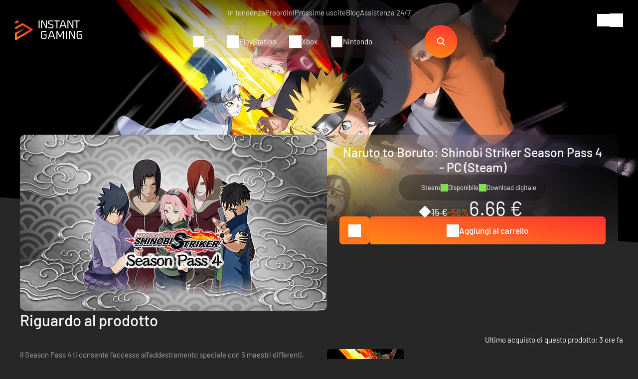

--- FILE ---
content_type: text/html; charset=UTF-8
request_url: https://www.instant-gaming.com/it/9118-comprare-naruto-to-boruto-shinobi-striker-season-pass-4-pc-gioco-steam/
body_size: 47380
content:
<!DOCTYPE html>
<html xmlns="http://www.w3.org/1999/xhtml" xml:lang="it" lang="it" >
    <head><script type="text/javascript">(window.NREUM||(NREUM={})).init={ajax:{deny_list:["bam.nr-data.net"]},feature_flags:["soft_nav"]};(window.NREUM||(NREUM={})).loader_config={licenseKey:"548e8d9732",applicationID:"6048502",browserID:"6048504"};;/*! For license information please see nr-loader-rum-1.308.0.min.js.LICENSE.txt */
(()=>{var e,t,r={163:(e,t,r)=>{"use strict";r.d(t,{j:()=>E});var n=r(384),i=r(1741);var a=r(2555);r(860).K7.genericEvents;const s="experimental.resources",o="register",c=e=>{if(!e||"string"!=typeof e)return!1;try{document.createDocumentFragment().querySelector(e)}catch{return!1}return!0};var d=r(2614),u=r(944),l=r(8122);const f="[data-nr-mask]",g=e=>(0,l.a)(e,(()=>{const e={feature_flags:[],experimental:{allow_registered_children:!1,resources:!1},mask_selector:"*",block_selector:"[data-nr-block]",mask_input_options:{color:!1,date:!1,"datetime-local":!1,email:!1,month:!1,number:!1,range:!1,search:!1,tel:!1,text:!1,time:!1,url:!1,week:!1,textarea:!1,select:!1,password:!0}};return{ajax:{deny_list:void 0,block_internal:!0,enabled:!0,autoStart:!0},api:{get allow_registered_children(){return e.feature_flags.includes(o)||e.experimental.allow_registered_children},set allow_registered_children(t){e.experimental.allow_registered_children=t},duplicate_registered_data:!1},browser_consent_mode:{enabled:!1},distributed_tracing:{enabled:void 0,exclude_newrelic_header:void 0,cors_use_newrelic_header:void 0,cors_use_tracecontext_headers:void 0,allowed_origins:void 0},get feature_flags(){return e.feature_flags},set feature_flags(t){e.feature_flags=t},generic_events:{enabled:!0,autoStart:!0},harvest:{interval:30},jserrors:{enabled:!0,autoStart:!0},logging:{enabled:!0,autoStart:!0},metrics:{enabled:!0,autoStart:!0},obfuscate:void 0,page_action:{enabled:!0},page_view_event:{enabled:!0,autoStart:!0},page_view_timing:{enabled:!0,autoStart:!0},performance:{capture_marks:!1,capture_measures:!1,capture_detail:!0,resources:{get enabled(){return e.feature_flags.includes(s)||e.experimental.resources},set enabled(t){e.experimental.resources=t},asset_types:[],first_party_domains:[],ignore_newrelic:!0}},privacy:{cookies_enabled:!0},proxy:{assets:void 0,beacon:void 0},session:{expiresMs:d.wk,inactiveMs:d.BB},session_replay:{autoStart:!0,enabled:!1,preload:!1,sampling_rate:10,error_sampling_rate:100,collect_fonts:!1,inline_images:!1,fix_stylesheets:!0,mask_all_inputs:!0,get mask_text_selector(){return e.mask_selector},set mask_text_selector(t){c(t)?e.mask_selector="".concat(t,",").concat(f):""===t||null===t?e.mask_selector=f:(0,u.R)(5,t)},get block_class(){return"nr-block"},get ignore_class(){return"nr-ignore"},get mask_text_class(){return"nr-mask"},get block_selector(){return e.block_selector},set block_selector(t){c(t)?e.block_selector+=",".concat(t):""!==t&&(0,u.R)(6,t)},get mask_input_options(){return e.mask_input_options},set mask_input_options(t){t&&"object"==typeof t?e.mask_input_options={...t,password:!0}:(0,u.R)(7,t)}},session_trace:{enabled:!0,autoStart:!0},soft_navigations:{enabled:!0,autoStart:!0},spa:{enabled:!0,autoStart:!0},ssl:void 0,user_actions:{enabled:!0,elementAttributes:["id","className","tagName","type"]}}})());var p=r(6154),m=r(9324);let h=0;const v={buildEnv:m.F3,distMethod:m.Xs,version:m.xv,originTime:p.WN},b={consented:!1},y={appMetadata:{},get consented(){return this.session?.state?.consent||b.consented},set consented(e){b.consented=e},customTransaction:void 0,denyList:void 0,disabled:!1,harvester:void 0,isolatedBacklog:!1,isRecording:!1,loaderType:void 0,maxBytes:3e4,obfuscator:void 0,onerror:void 0,ptid:void 0,releaseIds:{},session:void 0,timeKeeper:void 0,registeredEntities:[],jsAttributesMetadata:{bytes:0},get harvestCount(){return++h}},_=e=>{const t=(0,l.a)(e,y),r=Object.keys(v).reduce((e,t)=>(e[t]={value:v[t],writable:!1,configurable:!0,enumerable:!0},e),{});return Object.defineProperties(t,r)};var w=r(5701);const x=e=>{const t=e.startsWith("http");e+="/",r.p=t?e:"https://"+e};var R=r(7836),k=r(3241);const A={accountID:void 0,trustKey:void 0,agentID:void 0,licenseKey:void 0,applicationID:void 0,xpid:void 0},S=e=>(0,l.a)(e,A),T=new Set;function E(e,t={},r,s){let{init:o,info:c,loader_config:d,runtime:u={},exposed:l=!0}=t;if(!c){const e=(0,n.pV)();o=e.init,c=e.info,d=e.loader_config}e.init=g(o||{}),e.loader_config=S(d||{}),c.jsAttributes??={},p.bv&&(c.jsAttributes.isWorker=!0),e.info=(0,a.D)(c);const f=e.init,m=[c.beacon,c.errorBeacon];T.has(e.agentIdentifier)||(f.proxy.assets&&(x(f.proxy.assets),m.push(f.proxy.assets)),f.proxy.beacon&&m.push(f.proxy.beacon),e.beacons=[...m],function(e){const t=(0,n.pV)();Object.getOwnPropertyNames(i.W.prototype).forEach(r=>{const n=i.W.prototype[r];if("function"!=typeof n||"constructor"===n)return;let a=t[r];e[r]&&!1!==e.exposed&&"micro-agent"!==e.runtime?.loaderType&&(t[r]=(...t)=>{const n=e[r](...t);return a?a(...t):n})})}(e),(0,n.US)("activatedFeatures",w.B)),u.denyList=[...f.ajax.deny_list||[],...f.ajax.block_internal?m:[]],u.ptid=e.agentIdentifier,u.loaderType=r,e.runtime=_(u),T.has(e.agentIdentifier)||(e.ee=R.ee.get(e.agentIdentifier),e.exposed=l,(0,k.W)({agentIdentifier:e.agentIdentifier,drained:!!w.B?.[e.agentIdentifier],type:"lifecycle",name:"initialize",feature:void 0,data:e.config})),T.add(e.agentIdentifier)}},384:(e,t,r)=>{"use strict";r.d(t,{NT:()=>s,US:()=>u,Zm:()=>o,bQ:()=>d,dV:()=>c,pV:()=>l});var n=r(6154),i=r(1863),a=r(1910);const s={beacon:"bam.nr-data.net",errorBeacon:"bam.nr-data.net"};function o(){return n.gm.NREUM||(n.gm.NREUM={}),void 0===n.gm.newrelic&&(n.gm.newrelic=n.gm.NREUM),n.gm.NREUM}function c(){let e=o();return e.o||(e.o={ST:n.gm.setTimeout,SI:n.gm.setImmediate||n.gm.setInterval,CT:n.gm.clearTimeout,XHR:n.gm.XMLHttpRequest,REQ:n.gm.Request,EV:n.gm.Event,PR:n.gm.Promise,MO:n.gm.MutationObserver,FETCH:n.gm.fetch,WS:n.gm.WebSocket},(0,a.i)(...Object.values(e.o))),e}function d(e,t){let r=o();r.initializedAgents??={},t.initializedAt={ms:(0,i.t)(),date:new Date},r.initializedAgents[e]=t}function u(e,t){o()[e]=t}function l(){return function(){let e=o();const t=e.info||{};e.info={beacon:s.beacon,errorBeacon:s.errorBeacon,...t}}(),function(){let e=o();const t=e.init||{};e.init={...t}}(),c(),function(){let e=o();const t=e.loader_config||{};e.loader_config={...t}}(),o()}},782:(e,t,r)=>{"use strict";r.d(t,{T:()=>n});const n=r(860).K7.pageViewTiming},860:(e,t,r)=>{"use strict";r.d(t,{$J:()=>u,K7:()=>c,P3:()=>d,XX:()=>i,Yy:()=>o,df:()=>a,qY:()=>n,v4:()=>s});const n="events",i="jserrors",a="browser/blobs",s="rum",o="browser/logs",c={ajax:"ajax",genericEvents:"generic_events",jserrors:i,logging:"logging",metrics:"metrics",pageAction:"page_action",pageViewEvent:"page_view_event",pageViewTiming:"page_view_timing",sessionReplay:"session_replay",sessionTrace:"session_trace",softNav:"soft_navigations",spa:"spa"},d={[c.pageViewEvent]:1,[c.pageViewTiming]:2,[c.metrics]:3,[c.jserrors]:4,[c.spa]:5,[c.ajax]:6,[c.sessionTrace]:7,[c.softNav]:8,[c.sessionReplay]:9,[c.logging]:10,[c.genericEvents]:11},u={[c.pageViewEvent]:s,[c.pageViewTiming]:n,[c.ajax]:n,[c.spa]:n,[c.softNav]:n,[c.metrics]:i,[c.jserrors]:i,[c.sessionTrace]:a,[c.sessionReplay]:a,[c.logging]:o,[c.genericEvents]:"ins"}},944:(e,t,r)=>{"use strict";r.d(t,{R:()=>i});var n=r(3241);function i(e,t){"function"==typeof console.debug&&(console.debug("New Relic Warning: https://github.com/newrelic/newrelic-browser-agent/blob/main/docs/warning-codes.md#".concat(e),t),(0,n.W)({agentIdentifier:null,drained:null,type:"data",name:"warn",feature:"warn",data:{code:e,secondary:t}}))}},1687:(e,t,r)=>{"use strict";r.d(t,{Ak:()=>d,Ze:()=>f,x3:()=>u});var n=r(3241),i=r(7836),a=r(3606),s=r(860),o=r(2646);const c={};function d(e,t){const r={staged:!1,priority:s.P3[t]||0};l(e),c[e].get(t)||c[e].set(t,r)}function u(e,t){e&&c[e]&&(c[e].get(t)&&c[e].delete(t),p(e,t,!1),c[e].size&&g(e))}function l(e){if(!e)throw new Error("agentIdentifier required");c[e]||(c[e]=new Map)}function f(e="",t="feature",r=!1){if(l(e),!e||!c[e].get(t)||r)return p(e,t);c[e].get(t).staged=!0,g(e)}function g(e){const t=Array.from(c[e]);t.every(([e,t])=>t.staged)&&(t.sort((e,t)=>e[1].priority-t[1].priority),t.forEach(([t])=>{c[e].delete(t),p(e,t)}))}function p(e,t,r=!0){const s=e?i.ee.get(e):i.ee,c=a.i.handlers;if(!s.aborted&&s.backlog&&c){if((0,n.W)({agentIdentifier:e,type:"lifecycle",name:"drain",feature:t}),r){const e=s.backlog[t],r=c[t];if(r){for(let t=0;e&&t<e.length;++t)m(e[t],r);Object.entries(r).forEach(([e,t])=>{Object.values(t||{}).forEach(t=>{t[0]?.on&&t[0]?.context()instanceof o.y&&t[0].on(e,t[1])})})}}s.isolatedBacklog||delete c[t],s.backlog[t]=null,s.emit("drain-"+t,[])}}function m(e,t){var r=e[1];Object.values(t[r]||{}).forEach(t=>{var r=e[0];if(t[0]===r){var n=t[1],i=e[3],a=e[2];n.apply(i,a)}})}},1738:(e,t,r)=>{"use strict";r.d(t,{U:()=>g,Y:()=>f});var n=r(3241),i=r(9908),a=r(1863),s=r(944),o=r(5701),c=r(3969),d=r(8362),u=r(860),l=r(4261);function f(e,t,r,a){const f=a||r;!f||f[e]&&f[e]!==d.d.prototype[e]||(f[e]=function(){(0,i.p)(c.xV,["API/"+e+"/called"],void 0,u.K7.metrics,r.ee),(0,n.W)({agentIdentifier:r.agentIdentifier,drained:!!o.B?.[r.agentIdentifier],type:"data",name:"api",feature:l.Pl+e,data:{}});try{return t.apply(this,arguments)}catch(e){(0,s.R)(23,e)}})}function g(e,t,r,n,s){const o=e.info;null===r?delete o.jsAttributes[t]:o.jsAttributes[t]=r,(s||null===r)&&(0,i.p)(l.Pl+n,[(0,a.t)(),t,r],void 0,"session",e.ee)}},1741:(e,t,r)=>{"use strict";r.d(t,{W:()=>a});var n=r(944),i=r(4261);class a{#e(e,...t){if(this[e]!==a.prototype[e])return this[e](...t);(0,n.R)(35,e)}addPageAction(e,t){return this.#e(i.hG,e,t)}register(e){return this.#e(i.eY,e)}recordCustomEvent(e,t){return this.#e(i.fF,e,t)}setPageViewName(e,t){return this.#e(i.Fw,e,t)}setCustomAttribute(e,t,r){return this.#e(i.cD,e,t,r)}noticeError(e,t){return this.#e(i.o5,e,t)}setUserId(e,t=!1){return this.#e(i.Dl,e,t)}setApplicationVersion(e){return this.#e(i.nb,e)}setErrorHandler(e){return this.#e(i.bt,e)}addRelease(e,t){return this.#e(i.k6,e,t)}log(e,t){return this.#e(i.$9,e,t)}start(){return this.#e(i.d3)}finished(e){return this.#e(i.BL,e)}recordReplay(){return this.#e(i.CH)}pauseReplay(){return this.#e(i.Tb)}addToTrace(e){return this.#e(i.U2,e)}setCurrentRouteName(e){return this.#e(i.PA,e)}interaction(e){return this.#e(i.dT,e)}wrapLogger(e,t,r){return this.#e(i.Wb,e,t,r)}measure(e,t){return this.#e(i.V1,e,t)}consent(e){return this.#e(i.Pv,e)}}},1863:(e,t,r)=>{"use strict";function n(){return Math.floor(performance.now())}r.d(t,{t:()=>n})},1910:(e,t,r)=>{"use strict";r.d(t,{i:()=>a});var n=r(944);const i=new Map;function a(...e){return e.every(e=>{if(i.has(e))return i.get(e);const t="function"==typeof e?e.toString():"",r=t.includes("[native code]"),a=t.includes("nrWrapper");return r||a||(0,n.R)(64,e?.name||t),i.set(e,r),r})}},2555:(e,t,r)=>{"use strict";r.d(t,{D:()=>o,f:()=>s});var n=r(384),i=r(8122);const a={beacon:n.NT.beacon,errorBeacon:n.NT.errorBeacon,licenseKey:void 0,applicationID:void 0,sa:void 0,queueTime:void 0,applicationTime:void 0,ttGuid:void 0,user:void 0,account:void 0,product:void 0,extra:void 0,jsAttributes:{},userAttributes:void 0,atts:void 0,transactionName:void 0,tNamePlain:void 0};function s(e){try{return!!e.licenseKey&&!!e.errorBeacon&&!!e.applicationID}catch(e){return!1}}const o=e=>(0,i.a)(e,a)},2614:(e,t,r)=>{"use strict";r.d(t,{BB:()=>s,H3:()=>n,g:()=>d,iL:()=>c,tS:()=>o,uh:()=>i,wk:()=>a});const n="NRBA",i="SESSION",a=144e5,s=18e5,o={STARTED:"session-started",PAUSE:"session-pause",RESET:"session-reset",RESUME:"session-resume",UPDATE:"session-update"},c={SAME_TAB:"same-tab",CROSS_TAB:"cross-tab"},d={OFF:0,FULL:1,ERROR:2}},2646:(e,t,r)=>{"use strict";r.d(t,{y:()=>n});class n{constructor(e){this.contextId=e}}},2843:(e,t,r)=>{"use strict";r.d(t,{G:()=>a,u:()=>i});var n=r(3878);function i(e,t=!1,r,i){(0,n.DD)("visibilitychange",function(){if(t)return void("hidden"===document.visibilityState&&e());e(document.visibilityState)},r,i)}function a(e,t,r){(0,n.sp)("pagehide",e,t,r)}},3241:(e,t,r)=>{"use strict";r.d(t,{W:()=>a});var n=r(6154);const i="newrelic";function a(e={}){try{n.gm.dispatchEvent(new CustomEvent(i,{detail:e}))}catch(e){}}},3606:(e,t,r)=>{"use strict";r.d(t,{i:()=>a});var n=r(9908);a.on=s;var i=a.handlers={};function a(e,t,r,a){s(a||n.d,i,e,t,r)}function s(e,t,r,i,a){a||(a="feature"),e||(e=n.d);var s=t[a]=t[a]||{};(s[r]=s[r]||[]).push([e,i])}},3878:(e,t,r)=>{"use strict";function n(e,t){return{capture:e,passive:!1,signal:t}}function i(e,t,r=!1,i){window.addEventListener(e,t,n(r,i))}function a(e,t,r=!1,i){document.addEventListener(e,t,n(r,i))}r.d(t,{DD:()=>a,jT:()=>n,sp:()=>i})},3969:(e,t,r)=>{"use strict";r.d(t,{TZ:()=>n,XG:()=>o,rs:()=>i,xV:()=>s,z_:()=>a});const n=r(860).K7.metrics,i="sm",a="cm",s="storeSupportabilityMetrics",o="storeEventMetrics"},4234:(e,t,r)=>{"use strict";r.d(t,{W:()=>a});var n=r(7836),i=r(1687);class a{constructor(e,t){this.agentIdentifier=e,this.ee=n.ee.get(e),this.featureName=t,this.blocked=!1}deregisterDrain(){(0,i.x3)(this.agentIdentifier,this.featureName)}}},4261:(e,t,r)=>{"use strict";r.d(t,{$9:()=>d,BL:()=>o,CH:()=>g,Dl:()=>_,Fw:()=>y,PA:()=>h,Pl:()=>n,Pv:()=>k,Tb:()=>l,U2:()=>a,V1:()=>R,Wb:()=>x,bt:()=>b,cD:()=>v,d3:()=>w,dT:()=>c,eY:()=>p,fF:()=>f,hG:()=>i,k6:()=>s,nb:()=>m,o5:()=>u});const n="api-",i="addPageAction",a="addToTrace",s="addRelease",o="finished",c="interaction",d="log",u="noticeError",l="pauseReplay",f="recordCustomEvent",g="recordReplay",p="register",m="setApplicationVersion",h="setCurrentRouteName",v="setCustomAttribute",b="setErrorHandler",y="setPageViewName",_="setUserId",w="start",x="wrapLogger",R="measure",k="consent"},5289:(e,t,r)=>{"use strict";r.d(t,{GG:()=>s,Qr:()=>c,sB:()=>o});var n=r(3878),i=r(6389);function a(){return"undefined"==typeof document||"complete"===document.readyState}function s(e,t){if(a())return e();const r=(0,i.J)(e),s=setInterval(()=>{a()&&(clearInterval(s),r())},500);(0,n.sp)("load",r,t)}function o(e){if(a())return e();(0,n.DD)("DOMContentLoaded",e)}function c(e){if(a())return e();(0,n.sp)("popstate",e)}},5607:(e,t,r)=>{"use strict";r.d(t,{W:()=>n});const n=(0,r(9566).bz)()},5701:(e,t,r)=>{"use strict";r.d(t,{B:()=>a,t:()=>s});var n=r(3241);const i=new Set,a={};function s(e,t){const r=t.agentIdentifier;a[r]??={},e&&"object"==typeof e&&(i.has(r)||(t.ee.emit("rumresp",[e]),a[r]=e,i.add(r),(0,n.W)({agentIdentifier:r,loaded:!0,drained:!0,type:"lifecycle",name:"load",feature:void 0,data:e})))}},6154:(e,t,r)=>{"use strict";r.d(t,{OF:()=>c,RI:()=>i,WN:()=>u,bv:()=>a,eN:()=>l,gm:()=>s,mw:()=>o,sb:()=>d});var n=r(1863);const i="undefined"!=typeof window&&!!window.document,a="undefined"!=typeof WorkerGlobalScope&&("undefined"!=typeof self&&self instanceof WorkerGlobalScope&&self.navigator instanceof WorkerNavigator||"undefined"!=typeof globalThis&&globalThis instanceof WorkerGlobalScope&&globalThis.navigator instanceof WorkerNavigator),s=i?window:"undefined"!=typeof WorkerGlobalScope&&("undefined"!=typeof self&&self instanceof WorkerGlobalScope&&self||"undefined"!=typeof globalThis&&globalThis instanceof WorkerGlobalScope&&globalThis),o=Boolean("hidden"===s?.document?.visibilityState),c=/iPad|iPhone|iPod/.test(s.navigator?.userAgent),d=c&&"undefined"==typeof SharedWorker,u=((()=>{const e=s.navigator?.userAgent?.match(/Firefox[/\s](\d+\.\d+)/);Array.isArray(e)&&e.length>=2&&e[1]})(),Date.now()-(0,n.t)()),l=()=>"undefined"!=typeof PerformanceNavigationTiming&&s?.performance?.getEntriesByType("navigation")?.[0]?.responseStart},6389:(e,t,r)=>{"use strict";function n(e,t=500,r={}){const n=r?.leading||!1;let i;return(...r)=>{n&&void 0===i&&(e.apply(this,r),i=setTimeout(()=>{i=clearTimeout(i)},t)),n||(clearTimeout(i),i=setTimeout(()=>{e.apply(this,r)},t))}}function i(e){let t=!1;return(...r)=>{t||(t=!0,e.apply(this,r))}}r.d(t,{J:()=>i,s:()=>n})},6630:(e,t,r)=>{"use strict";r.d(t,{T:()=>n});const n=r(860).K7.pageViewEvent},7699:(e,t,r)=>{"use strict";r.d(t,{It:()=>a,KC:()=>o,No:()=>i,qh:()=>s});var n=r(860);const i=16e3,a=1e6,s="SESSION_ERROR",o={[n.K7.logging]:!0,[n.K7.genericEvents]:!1,[n.K7.jserrors]:!1,[n.K7.ajax]:!1}},7836:(e,t,r)=>{"use strict";r.d(t,{P:()=>o,ee:()=>c});var n=r(384),i=r(8990),a=r(2646),s=r(5607);const o="nr@context:".concat(s.W),c=function e(t,r){var n={},s={},u={},l=!1;try{l=16===r.length&&d.initializedAgents?.[r]?.runtime.isolatedBacklog}catch(e){}var f={on:p,addEventListener:p,removeEventListener:function(e,t){var r=n[e];if(!r)return;for(var i=0;i<r.length;i++)r[i]===t&&r.splice(i,1)},emit:function(e,r,n,i,a){!1!==a&&(a=!0);if(c.aborted&&!i)return;t&&a&&t.emit(e,r,n);var o=g(n);m(e).forEach(e=>{e.apply(o,r)});var d=v()[s[e]];d&&d.push([f,e,r,o]);return o},get:h,listeners:m,context:g,buffer:function(e,t){const r=v();if(t=t||"feature",f.aborted)return;Object.entries(e||{}).forEach(([e,n])=>{s[n]=t,t in r||(r[t]=[])})},abort:function(){f._aborted=!0,Object.keys(f.backlog).forEach(e=>{delete f.backlog[e]})},isBuffering:function(e){return!!v()[s[e]]},debugId:r,backlog:l?{}:t&&"object"==typeof t.backlog?t.backlog:{},isolatedBacklog:l};return Object.defineProperty(f,"aborted",{get:()=>{let e=f._aborted||!1;return e||(t&&(e=t.aborted),e)}}),f;function g(e){return e&&e instanceof a.y?e:e?(0,i.I)(e,o,()=>new a.y(o)):new a.y(o)}function p(e,t){n[e]=m(e).concat(t)}function m(e){return n[e]||[]}function h(t){return u[t]=u[t]||e(f,t)}function v(){return f.backlog}}(void 0,"globalEE"),d=(0,n.Zm)();d.ee||(d.ee=c)},8122:(e,t,r)=>{"use strict";r.d(t,{a:()=>i});var n=r(944);function i(e,t){try{if(!e||"object"!=typeof e)return(0,n.R)(3);if(!t||"object"!=typeof t)return(0,n.R)(4);const r=Object.create(Object.getPrototypeOf(t),Object.getOwnPropertyDescriptors(t)),a=0===Object.keys(r).length?e:r;for(let s in a)if(void 0!==e[s])try{if(null===e[s]){r[s]=null;continue}Array.isArray(e[s])&&Array.isArray(t[s])?r[s]=Array.from(new Set([...e[s],...t[s]])):"object"==typeof e[s]&&"object"==typeof t[s]?r[s]=i(e[s],t[s]):r[s]=e[s]}catch(e){r[s]||(0,n.R)(1,e)}return r}catch(e){(0,n.R)(2,e)}}},8362:(e,t,r)=>{"use strict";r.d(t,{d:()=>a});var n=r(9566),i=r(1741);class a extends i.W{agentIdentifier=(0,n.LA)(16)}},8374:(e,t,r)=>{r.nc=(()=>{try{return document?.currentScript?.nonce}catch(e){}return""})()},8990:(e,t,r)=>{"use strict";r.d(t,{I:()=>i});var n=Object.prototype.hasOwnProperty;function i(e,t,r){if(n.call(e,t))return e[t];var i=r();if(Object.defineProperty&&Object.keys)try{return Object.defineProperty(e,t,{value:i,writable:!0,enumerable:!1}),i}catch(e){}return e[t]=i,i}},9324:(e,t,r)=>{"use strict";r.d(t,{F3:()=>i,Xs:()=>a,xv:()=>n});const n="1.308.0",i="PROD",a="CDN"},9566:(e,t,r)=>{"use strict";r.d(t,{LA:()=>o,bz:()=>s});var n=r(6154);const i="xxxxxxxx-xxxx-4xxx-yxxx-xxxxxxxxxxxx";function a(e,t){return e?15&e[t]:16*Math.random()|0}function s(){const e=n.gm?.crypto||n.gm?.msCrypto;let t,r=0;return e&&e.getRandomValues&&(t=e.getRandomValues(new Uint8Array(30))),i.split("").map(e=>"x"===e?a(t,r++).toString(16):"y"===e?(3&a()|8).toString(16):e).join("")}function o(e){const t=n.gm?.crypto||n.gm?.msCrypto;let r,i=0;t&&t.getRandomValues&&(r=t.getRandomValues(new Uint8Array(e)));const s=[];for(var o=0;o<e;o++)s.push(a(r,i++).toString(16));return s.join("")}},9908:(e,t,r)=>{"use strict";r.d(t,{d:()=>n,p:()=>i});var n=r(7836).ee.get("handle");function i(e,t,r,i,a){a?(a.buffer([e],i),a.emit(e,t,r)):(n.buffer([e],i),n.emit(e,t,r))}}},n={};function i(e){var t=n[e];if(void 0!==t)return t.exports;var a=n[e]={exports:{}};return r[e](a,a.exports,i),a.exports}i.m=r,i.d=(e,t)=>{for(var r in t)i.o(t,r)&&!i.o(e,r)&&Object.defineProperty(e,r,{enumerable:!0,get:t[r]})},i.f={},i.e=e=>Promise.all(Object.keys(i.f).reduce((t,r)=>(i.f[r](e,t),t),[])),i.u=e=>"nr-rum-1.308.0.min.js",i.o=(e,t)=>Object.prototype.hasOwnProperty.call(e,t),e={},t="NRBA-1.308.0.PROD:",i.l=(r,n,a,s)=>{if(e[r])e[r].push(n);else{var o,c;if(void 0!==a)for(var d=document.getElementsByTagName("script"),u=0;u<d.length;u++){var l=d[u];if(l.getAttribute("src")==r||l.getAttribute("data-webpack")==t+a){o=l;break}}if(!o){c=!0;var f={296:"sha512-+MIMDsOcckGXa1EdWHqFNv7P+JUkd5kQwCBr3KE6uCvnsBNUrdSt4a/3/L4j4TxtnaMNjHpza2/erNQbpacJQA=="};(o=document.createElement("script")).charset="utf-8",i.nc&&o.setAttribute("nonce",i.nc),o.setAttribute("data-webpack",t+a),o.src=r,0!==o.src.indexOf(window.location.origin+"/")&&(o.crossOrigin="anonymous"),f[s]&&(o.integrity=f[s])}e[r]=[n];var g=(t,n)=>{o.onerror=o.onload=null,clearTimeout(p);var i=e[r];if(delete e[r],o.parentNode&&o.parentNode.removeChild(o),i&&i.forEach(e=>e(n)),t)return t(n)},p=setTimeout(g.bind(null,void 0,{type:"timeout",target:o}),12e4);o.onerror=g.bind(null,o.onerror),o.onload=g.bind(null,o.onload),c&&document.head.appendChild(o)}},i.r=e=>{"undefined"!=typeof Symbol&&Symbol.toStringTag&&Object.defineProperty(e,Symbol.toStringTag,{value:"Module"}),Object.defineProperty(e,"__esModule",{value:!0})},i.p="https://js-agent.newrelic.com/",(()=>{var e={374:0,840:0};i.f.j=(t,r)=>{var n=i.o(e,t)?e[t]:void 0;if(0!==n)if(n)r.push(n[2]);else{var a=new Promise((r,i)=>n=e[t]=[r,i]);r.push(n[2]=a);var s=i.p+i.u(t),o=new Error;i.l(s,r=>{if(i.o(e,t)&&(0!==(n=e[t])&&(e[t]=void 0),n)){var a=r&&("load"===r.type?"missing":r.type),s=r&&r.target&&r.target.src;o.message="Loading chunk "+t+" failed: ("+a+": "+s+")",o.name="ChunkLoadError",o.type=a,o.request=s,n[1](o)}},"chunk-"+t,t)}};var t=(t,r)=>{var n,a,[s,o,c]=r,d=0;if(s.some(t=>0!==e[t])){for(n in o)i.o(o,n)&&(i.m[n]=o[n]);if(c)c(i)}for(t&&t(r);d<s.length;d++)a=s[d],i.o(e,a)&&e[a]&&e[a][0](),e[a]=0},r=self["webpackChunk:NRBA-1.308.0.PROD"]=self["webpackChunk:NRBA-1.308.0.PROD"]||[];r.forEach(t.bind(null,0)),r.push=t.bind(null,r.push.bind(r))})(),(()=>{"use strict";i(8374);var e=i(8362),t=i(860);const r=Object.values(t.K7);var n=i(163);var a=i(9908),s=i(1863),o=i(4261),c=i(1738);var d=i(1687),u=i(4234),l=i(5289),f=i(6154),g=i(944),p=i(384);const m=e=>f.RI&&!0===e?.privacy.cookies_enabled;function h(e){return!!(0,p.dV)().o.MO&&m(e)&&!0===e?.session_trace.enabled}var v=i(6389),b=i(7699);class y extends u.W{constructor(e,t){super(e.agentIdentifier,t),this.agentRef=e,this.abortHandler=void 0,this.featAggregate=void 0,this.loadedSuccessfully=void 0,this.onAggregateImported=new Promise(e=>{this.loadedSuccessfully=e}),this.deferred=Promise.resolve(),!1===e.init[this.featureName].autoStart?this.deferred=new Promise((t,r)=>{this.ee.on("manual-start-all",(0,v.J)(()=>{(0,d.Ak)(e.agentIdentifier,this.featureName),t()}))}):(0,d.Ak)(e.agentIdentifier,t)}importAggregator(e,t,r={}){if(this.featAggregate)return;const n=async()=>{let n;await this.deferred;try{if(m(e.init)){const{setupAgentSession:t}=await i.e(296).then(i.bind(i,3305));n=t(e)}}catch(e){(0,g.R)(20,e),this.ee.emit("internal-error",[e]),(0,a.p)(b.qh,[e],void 0,this.featureName,this.ee)}try{if(!this.#t(this.featureName,n,e.init))return(0,d.Ze)(this.agentIdentifier,this.featureName),void this.loadedSuccessfully(!1);const{Aggregate:i}=await t();this.featAggregate=new i(e,r),e.runtime.harvester.initializedAggregates.push(this.featAggregate),this.loadedSuccessfully(!0)}catch(e){(0,g.R)(34,e),this.abortHandler?.(),(0,d.Ze)(this.agentIdentifier,this.featureName,!0),this.loadedSuccessfully(!1),this.ee&&this.ee.abort()}};f.RI?(0,l.GG)(()=>n(),!0):n()}#t(e,r,n){if(this.blocked)return!1;switch(e){case t.K7.sessionReplay:return h(n)&&!!r;case t.K7.sessionTrace:return!!r;default:return!0}}}var _=i(6630),w=i(2614),x=i(3241);class R extends y{static featureName=_.T;constructor(e){var t;super(e,_.T),this.setupInspectionEvents(e.agentIdentifier),t=e,(0,c.Y)(o.Fw,function(e,r){"string"==typeof e&&("/"!==e.charAt(0)&&(e="/"+e),t.runtime.customTransaction=(r||"http://custom.transaction")+e,(0,a.p)(o.Pl+o.Fw,[(0,s.t)()],void 0,void 0,t.ee))},t),this.importAggregator(e,()=>i.e(296).then(i.bind(i,3943)))}setupInspectionEvents(e){const t=(t,r)=>{t&&(0,x.W)({agentIdentifier:e,timeStamp:t.timeStamp,loaded:"complete"===t.target.readyState,type:"window",name:r,data:t.target.location+""})};(0,l.sB)(e=>{t(e,"DOMContentLoaded")}),(0,l.GG)(e=>{t(e,"load")}),(0,l.Qr)(e=>{t(e,"navigate")}),this.ee.on(w.tS.UPDATE,(t,r)=>{(0,x.W)({agentIdentifier:e,type:"lifecycle",name:"session",data:r})})}}class k extends e.d{constructor(e){var t;(super(),f.gm)?(this.features={},(0,p.bQ)(this.agentIdentifier,this),this.desiredFeatures=new Set(e.features||[]),this.desiredFeatures.add(R),(0,n.j)(this,e,e.loaderType||"agent"),t=this,(0,c.Y)(o.cD,function(e,r,n=!1){if("string"==typeof e){if(["string","number","boolean"].includes(typeof r)||null===r)return(0,c.U)(t,e,r,o.cD,n);(0,g.R)(40,typeof r)}else(0,g.R)(39,typeof e)},t),function(e){(0,c.Y)(o.Dl,function(t,r=!1){if("string"!=typeof t&&null!==t)return void(0,g.R)(41,typeof t);const n=e.info.jsAttributes["enduser.id"];r&&null!=n&&n!==t?(0,a.p)(o.Pl+"setUserIdAndResetSession",[t],void 0,"session",e.ee):(0,c.U)(e,"enduser.id",t,o.Dl,!0)},e)}(this),function(e){(0,c.Y)(o.nb,function(t){if("string"==typeof t||null===t)return(0,c.U)(e,"application.version",t,o.nb,!1);(0,g.R)(42,typeof t)},e)}(this),function(e){(0,c.Y)(o.d3,function(){e.ee.emit("manual-start-all")},e)}(this),function(e){(0,c.Y)(o.Pv,function(t=!0){if("boolean"==typeof t){if((0,a.p)(o.Pl+o.Pv,[t],void 0,"session",e.ee),e.runtime.consented=t,t){const t=e.features.page_view_event;t.onAggregateImported.then(e=>{const r=t.featAggregate;e&&!r.sentRum&&r.sendRum()})}}else(0,g.R)(65,typeof t)},e)}(this),this.run()):(0,g.R)(21)}get config(){return{info:this.info,init:this.init,loader_config:this.loader_config,runtime:this.runtime}}get api(){return this}run(){try{const e=function(e){const t={};return r.forEach(r=>{t[r]=!!e[r]?.enabled}),t}(this.init),n=[...this.desiredFeatures];n.sort((e,r)=>t.P3[e.featureName]-t.P3[r.featureName]),n.forEach(r=>{if(!e[r.featureName]&&r.featureName!==t.K7.pageViewEvent)return;if(r.featureName===t.K7.spa)return void(0,g.R)(67);const n=function(e){switch(e){case t.K7.ajax:return[t.K7.jserrors];case t.K7.sessionTrace:return[t.K7.ajax,t.K7.pageViewEvent];case t.K7.sessionReplay:return[t.K7.sessionTrace];case t.K7.pageViewTiming:return[t.K7.pageViewEvent];default:return[]}}(r.featureName).filter(e=>!(e in this.features));n.length>0&&(0,g.R)(36,{targetFeature:r.featureName,missingDependencies:n}),this.features[r.featureName]=new r(this)})}catch(e){(0,g.R)(22,e);for(const e in this.features)this.features[e].abortHandler?.();const t=(0,p.Zm)();delete t.initializedAgents[this.agentIdentifier]?.features,delete this.sharedAggregator;return t.ee.get(this.agentIdentifier).abort(),!1}}}var A=i(2843),S=i(782);class T extends y{static featureName=S.T;constructor(e){super(e,S.T),f.RI&&((0,A.u)(()=>(0,a.p)("docHidden",[(0,s.t)()],void 0,S.T,this.ee),!0),(0,A.G)(()=>(0,a.p)("winPagehide",[(0,s.t)()],void 0,S.T,this.ee)),this.importAggregator(e,()=>i.e(296).then(i.bind(i,2117))))}}var E=i(3969);class I extends y{static featureName=E.TZ;constructor(e){super(e,E.TZ),f.RI&&document.addEventListener("securitypolicyviolation",e=>{(0,a.p)(E.xV,["Generic/CSPViolation/Detected"],void 0,this.featureName,this.ee)}),this.importAggregator(e,()=>i.e(296).then(i.bind(i,9623)))}}new k({features:[R,T,I],loaderType:"lite"})})()})();</script>
        <title>Acquista Naruto to Boruto: Shinobi Striker Season Pass 4 - PC (Steam)</title>

                    <meta name="robots" content="index,follow,all">
        
        <meta name="description" content="Acquista Naruto to Boruto: Shinobi Striker Season Pass 4 - PC (Steam) più conveniente su Instant Gaming, il luogo ideale per acquistare i vostri giochi al miglior prezzo con consegna immediata!">
        <meta name="keywords" content="Acquista,Naruto to Boruto: Shinobi Striker Season Pass 4 - PC (Steam)">
        <meta name="google-signin-clientid" content="838762527992-af3vk70ipe4m8501kl7695adctrm1vc7.apps.googleusercontent.com">
        <meta name="format-detection" content="telephone=no">

                
        <!-- Responsive stuff -->
                    <meta name="viewport" content="width=device-width, initial-scale=1, minimum-scale=1.0, maximum-scale=1" >
        
        <link rel="shortcut icon" type="image/png" href="https://www.instant-gaming.com/favicon.ico">
        <link rel="apple-touch-icon" href="https://www.instant-gaming.com/apple-touch-icon.png?v=2">
        <link rel="android-touch-icon" href="https://www.instant-gaming.com/apple-touch-icon.png?v=2">

                    <link rel="canonical" href="https://www.instant-gaming.com/it/9118-comprare-naruto-to-boruto-shinobi-striker-season-pass-4-pc-gioco-steam/" />
        
        <!-- Performance tweaks -->
        <link rel="preconnect" href="https://gaming-cdn.com" crossorigin>
        <link rel="preload" href="/themes/igv2/fonts/barlow-regular.woff2" as="font" type="font/woff2" crossorigin>
        <link rel="preload" href="/themes/igv2/fonts/barlow-medium.woff2" as="font" type="font/woff2" crossorigin>
                <link rel="preload" href="https://www.googletagmanager.com/gtm.js?id=GTM-K27NW62" as="script" crossorigin>
                <link rel="preconnect" href="https://connect.facebook.net" crossorigin>

                    <link href="/themes/igv2/assets/store.css?v=9f2b57b1" rel="stylesheet" type="text/css">
        
        <script src="//widget.trustpilot.com/bootstrap/v5/tp.widget.bootstrap.min.js" async></script>
        <script defer src="/themes/igv2/js/jquery-3.6.3.min.js"></script>
        <script defer src="/themes/igv2/js/vue.min.js"></script>

                    <script type='text/javascript'>
    (function(u){var d=document,s=d.getElementsByTagName('script')[0],g=d.createElement('script');
        g.type='text/javascript';g.src=u;g.defer=!0;g.async=!0;s.parentNode.insertBefore(g, s)})
    ('https://tk.instant-gaming.com/50326/tag_50326_1.js')
</script>

        
        <script>
            function lazyLoadImage(item) {
                const image = new Image();
                const src = item.getAttribute('data-src');

                if (null === src) {
                    return;
                }

                item.onload = null;
                image.src = src;

                image.onload = function () {
                    item.setAttribute('src', src);
                };
            }

            function defer(fn) {
                window.addEventListener('DOMContentLoaded', fn);
            }

            window.URLS = {
                'WEB': 'https://www.instant-gaming.com',
                'CDN': 'https://gaming-cdn.com/'
            };

            // Browser environment sniffing
            const UA = typeof window !== 'undefined' && window.navigator.userAgent.toLowerCase();
            window.isUAG = (UA && /instant-gaming-uag/.test(UA));
            window.isUAGIGNews = (UA && /instant-gaming-uag-news/.test(UA));
            window.isUAGIG = window.isUAG && !window.isUAGIGNews;
            window.isMobile = window.isUAG || (UA && /iphone|ipad|ipod|android|blackberry|opera mini|iemobile|crios|opios|mobile|fxios/.test(UA));
            window.isIOS = (UA && /iphone|ipad|ipod|ios/.test(UA));

            defer(function() {
                if (window.isUAG) {
                    $('body').addClass('uag');
                }
                if (window.isIOS) {
                    $('body').addClass('ios');
                }
            });

            window.user = {
                lang: "it",
                countryCode: "US",
                isAuthenticated: false,
                                currency: {
                    label: "EUR",
                    format: "%s&nbsp;\u20ac",
                    symbol: "\u20ac",
                    rate: "1.000000000",
                    decimal_separator: ".",
                    thousand_separator: "",
                    can_supports_price: false
                }
            };
            window.currencies = {"EUR":{"id":1,"currency":"EUR","tx":"1.000000000","format":"%s&nbsp;\u20ac","symbol":"\u20ac","native":1,"tx_real":"1.000000000","_created_at":"2023-10-11 07:54:26","_updated_at":"2025-05-20 09:36:29","decimal_separator":".","thousand_separator":""},"USD":{"id":2,"currency":"USD","tx":"1.175586823","format":"$%s","symbol":"$","native":1,"tx_real":"1.175586823","_created_at":"2023-10-11 07:54:26","_updated_at":"2026-01-22 17:00:03","decimal_separator":".","thousand_separator":""},"GBP":{"id":3,"currency":"GBP","tx":"0.870657235","format":"\u00a3%s","symbol":"\u00a3","native":1,"tx_real":"0.870657235","_created_at":"2023-10-11 07:54:26","_updated_at":"2026-01-22 17:00:03","decimal_separator":".","thousand_separator":""},"DKK":{"id":4,"currency":"DKK","tx":"7.469561118","format":"%s&nbsp;kr.","symbol":"kr.","native":1,"tx_real":"7.469561118","_created_at":"2023-10-11 07:54:26","_updated_at":"2026-01-22 17:00:03","decimal_separator":".","thousand_separator":""},"CHF":{"id":5,"currency":"CHF","tx":"0.927900084","format":"%s&nbsp;CHF","symbol":"CHF","native":1,"tx_real":"0.927900084","_created_at":"2023-10-11 07:54:26","_updated_at":"2026-01-22 17:00:03","decimal_separator":".","thousand_separator":""},"BRL":{"id":6,"currency":"BRL","tx":"6.215327536","format":"R$&nbsp;%s","symbol":"R$","native":1,"tx_real":"6.215327536","_created_at":"2023-10-11 07:54:26","_updated_at":"2026-01-22 17:00:03","decimal_separator":",","thousand_separator":"."},"CAD":{"id":7,"currency":"CAD","tx":"1.620734530","format":"$%s","symbol":"$","native":1,"tx_real":"1.620734530","_created_at":"2023-10-11 07:54:26","_updated_at":"2026-01-22 17:00:03","decimal_separator":".","thousand_separator":""},"RSD":{"id":8,"currency":"RSD","tx":"117.400122731","format":"%s&nbsp;RSD","symbol":"RSD","native":0,"tx_real":"117.400122731","_created_at":"2023-10-11 07:54:26","_updated_at":"2026-01-22 17:00:03","decimal_separator":".","thousand_separator":""},"CZK":{"id":9,"currency":"CZK","tx":"24.265463962","format":"%s&nbsp;K\u010d","symbol":"K\u010d","native":1,"tx_real":"24.265463962","_created_at":"2023-10-11 07:54:26","_updated_at":"2026-01-22 17:00:03","decimal_separator":".","thousand_separator":""},"AUD":{"id":114,"currency":"AUD","tx":"1.718631522","format":"$%s","symbol":"$","native":1,"tx_real":"1.718631522","_created_at":"2023-10-11 07:54:26","_updated_at":"2026-01-22 17:00:03","decimal_separator":".","thousand_separator":""},"SEK":{"id":115,"currency":"SEK","tx":"10.589298162","format":"%s&nbsp;kr","symbol":"kr","native":1,"tx_real":"10.589298162","_created_at":"2023-10-11 07:54:26","_updated_at":"2026-01-22 17:00:03","decimal_separator":".","thousand_separator":""},"PLN":{"id":18266,"currency":"PLN","tx":"4.198670646","format":"%s&nbsp;z\u0142","symbol":"z\u0142","native":1,"tx_real":"4.198670646","_created_at":"2023-10-11 07:54:26","_updated_at":"2026-01-22 17:00:03","decimal_separator":".","thousand_separator":""},"NOK":{"id":19057,"currency":"NOK","tx":"11.586885858","format":"kr&nbsp;%s","symbol":"kr","native":0,"tx_real":"11.586885858","_created_at":"2023-10-11 07:54:26","_updated_at":"2026-01-22 17:00:03","decimal_separator":".","thousand_separator":""},"AED":{"id":19058,"currency":"AED","tx":"4.317812844","format":"AED&nbsp;%s","symbol":"AED","native":0,"tx_real":"4.317812844","_created_at":"2023-10-11 07:54:26","_updated_at":"2026-01-22 17:00:03","decimal_separator":".","thousand_separator":""}};window.globalLangs = {"_MENU_PREORDER_PANEL_AVAILABLE_IN_X_DAYS_":"Tra %d giorni","_MENU_PREORDER_PANEL_AVAILABLE_TOMORROW_":"Domani","_MENU_PREORDER_PANEL_AVAILABLE_TODAY_":"Oggi","_MENU_PREORDER_PANEL_AVAILABLE_YESTERDAY_":"Ieri","_LANGUAGES_PRODUCT_BADGE_PREORDER_":"Preordine","_LANGUAGES_PRODUCT_BADGE_BLACK_FRIDAY_":"Selezione del Black Friday","_URL_BUY_":"comprare","_URL_DOWNLOAD_":"scaricare","_ERROR_OCCURRED_":"Si \u00e8 verificato un errore, riprova o contatta l'assistenza se l'errore persiste","_SEARCH_SEARCH_":"Risultati della ricerca","_REPORT_WIDGET_CONFIRM_":"Are you sure you want to report this content ? Our team will review your submission within 24h."};window.langs = { };             
        </script>

        <script defer src="/min/ig-igv2-js.js?v=9f2b57b1"></script>        <script defer src="/min/ig-igv2-js-product.js?v=9f2b57b1"></script>
        <!-- GTM -->
        <script>
            window.dataLayer = window.dataLayer || [];

            dataLayer.push({
                                'customerStatus': "Visitor",
                'countryCode': "US",
                'currency': "EUR"
            });

            
                        (function(w,d,s,l,i){ w[l]=w[l]||[];w[l].push({ 'gtm.start': new Date().getTime(),event:'gtm.js' }); var f=d.getElementsByTagName(s)[0], j=d.createElement(s),dl=l!='dataLayer'?'&l='+l:'';j.async=true;j.src='https://www.googletagmanager.com/gtm.js?id='+i+dl;f.parentNode.insertBefore(j,f); })(window,document,'script','dataLayer','GTM-K27NW62');
            
                                                dataLayer.push({"event":"eeProductsListView","ecommerce":{"currency":"EUR","currencyCode":"EUR","list_items":[{"item_name":"Naruto to Boruto: Shinobi Striker Season Pass 9","item_id":19464,"price":"10.99","price_eur":"10.99","item_brand":"Soleil Ltd.","quantity":1,"item_category":"Steam","currency":"EUR","item_list_name":"list_dlcs","item_list_id":"list_dlcs","item_category2":"1"},{"item_name":"Naruto to Boruto: Shinobi Striker Season Pass 7","item_id":15361,"price":"6.33","price_eur":"6.33","item_brand":"Soleil Ltd.","quantity":1,"item_category":"Steam","currency":"EUR","item_list_name":"list_dlcs","item_list_id":"list_dlcs","item_category2":1},{"item_name":"Naruto to Boruto: Shinobi Striker Season Pass 6","item_id":14046,"price":"5.93","price_eur":"5.93","item_brand":"Soleil Ltd.","quantity":1,"item_category":"Steam","currency":"EUR","item_list_name":"list_dlcs","item_list_id":"list_dlcs","item_category2":1},{"item_name":"Naruto to Boruto: Shinobi Striker Season Pass 5","item_id":12594,"price":"5.67","price_eur":"5.67","item_brand":"Soleil Ltd.","quantity":1,"item_category":"Steam","currency":"EUR","item_list_name":"list_dlcs","item_list_id":"list_dlcs","item_category2":1},{"item_name":"Naruto To Boruto: Shinobi Striker Season Pass 3","item_id":7387,"price":"6.99","price_eur":"6.99","item_brand":"Soleil Ltd.","quantity":1,"item_category":"Steam","currency":"EUR","item_list_name":"list_dlcs","item_list_id":"list_dlcs","item_category2":1},{"item_name":"Naruto To Boruto: Shinobi Striker Season Pass 2","item_id":7397,"price":"11.43","price_eur":"11.43","item_brand":"Soleil Ltd.","quantity":1,"item_category":"Steam","currency":"EUR","item_list_name":"list_dlcs","item_list_id":"list_dlcs","item_category2":"1"},{"item_name":"Naruto To Boruto: Shinobi Striker Season Pass","item_id":3132,"price":"10.27","price_eur":"10.27","item_brand":"Soleil Ltd.","quantity":1,"item_category":"Steam","currency":"EUR","item_list_name":"list_dlcs","item_list_id":"list_dlcs","item_category2":1}],"item_list_id":"list_dlcs","item_list_name":"list_dlcs"}});
                                    dataLayer.push({"event":"eeProductsListView","ecommerce":{"currency":"EUR","currencyCode":"EUR","list_items":[{"item_name":"Windblown","item_id":15540,"price":"18.80","price_eur":"18.80","item_brand":null,"quantity":1,"item_category":"Steam","currency":"EUR","item_list_name":"list_also_bought","item_list_id":"list_also_bought"},{"item_name":"Embr","item_id":6963,"price":"1.12","price_eur":"1.12","item_brand":null,"quantity":1,"item_category":"Steam","currency":"EUR","item_list_name":"list_also_bought","item_list_id":"list_also_bought"},{"item_name":"The Legend of Tianding","item_id":13259,"price":"1.49","price_eur":"1.49","item_brand":null,"quantity":1,"item_category":"Steam","currency":"EUR","item_list_name":"list_also_bought","item_list_id":"list_also_bought"},{"item_name":"Trail Out","item_id":12823,"price":"3.64","price_eur":"3.64","item_brand":null,"quantity":1,"item_category":"Steam","currency":"EUR","item_list_name":"list_also_bought","item_list_id":"list_also_bought"},{"item_name":"KILL la KILL -IF","item_id":6325,"price":"3.60","price_eur":"3.60","item_brand":null,"quantity":1,"item_category":"Steam","currency":"EUR","item_list_name":"list_also_bought","item_list_id":"list_also_bought"},{"item_name":"Battle Chef Brigade Deluxe","item_id":3471,"price":"1.32","price_eur":"1.32","item_brand":null,"quantity":1,"item_category":"Steam","currency":"EUR","item_list_name":"list_also_bought","item_list_id":"list_also_bought"},{"item_name":"Strike Force Heroes","item_id":17258,"price":"11.50","price_eur":"11.50","item_brand":null,"quantity":1,"item_category":"Steam","currency":"EUR","item_list_name":"list_also_bought","item_list_id":"list_also_bought"}],"item_list_id":"list_also_bought","item_list_name":"list_also_bought"}});
                                    dataLayer.push({"event":"eeProductDetailView","ecommerce":{"currency":"EUR","currencyCode":"EUR","detail":{"products":[{"name":"Naruto to Boruto: Shinobi Striker Season Pass 4","id":9118,"price":"6.66","category":"Steam"}]},"items":[{"item_name":"Naruto to Boruto: Shinobi Striker Season Pass 4","item_id":9118,"price":"6.66","price_eur":"6.66","item_brand":"Soleil Ltd.","quantity":1,"item_category":"Steam","currency":"EUR","item_category2":1}],"_clear":true}});
                            
            dataLayer.push({ event: 'done' });
        </script>

        <meta property="og:title" content="Acquista Naruto to Boruto: Shinobi Striker Season Pass 4 - PC (Steam)" >
        <meta property="twitter:title" content="Acquista Naruto to Boruto: Shinobi Striker Season Pass 4 - PC (Steam)">
        <meta property="og:site_name" itemprop="name" content="Instant-Gaming.com" >
        <meta property="twitter:site" content="@InstantGamingIT" >
        <meta property="twitter:card" content="summary_large_image">
        <meta property="twitter:creator" content="@InstantGamingIT">

                    <meta property="og:url" itemprop="url" content="https://www.instant-gaming.com/it/9118-comprare-naruto-to-boruto-shinobi-striker-season-pass-4-pc-gioco-steam/" >
        
                    <meta property="og:image" content="https://gaming-cdn.com/images/products/9118/orig-fallback-v1/naruto-to-boruto-shinobi-striker-season-pass-4-pc-gioco-steam-cover.jpg?v=1710935403" >
            <meta property="og:image:alt" content="Naruto to Boruto: Shinobi Striker Season Pass 4 game cover" >
            <meta property="twitter:image" content="https://gaming-cdn.com/images/products/9118/orig/naruto-to-boruto-shinobi-striker-season-pass-4-pc-gioco-steam-cover.jpg?v=1710935403" >
            <meta property="twitter:image:alt" content="Naruto to Boruto: Shinobi Striker Season Pass 4 game cover" >
        
        <meta property="fb:app_id" content="252070411609330" >

        
                                    <link rel="alternate" hreflang="fr" href="https://www.instant-gaming.com/fr/9118-acheter-naruto-to-boruto-shinobi-striker-season-pass-4-pc-jeu-steam/" >
                            <link rel="alternate" hreflang="en" href="https://www.instant-gaming.com/en/9118-buy-naruto-to-boruto-shinobi-striker-season-pass-4-pc-game-steam/" >
                            <link rel="alternate" hreflang="de" href="https://www.instant-gaming.com/de/9118-kaufen-naruto-to-boruto-shinobi-striker-season-pass-4-pc-spiel-steam/" >
                            <link rel="alternate" hreflang="es" href="https://www.instant-gaming.com/es/9118-comprar-naruto-to-boruto-shinobi-striker-season-pass-4-pc-juego-steam/" >
                            <link rel="alternate" hreflang="it" href="https://www.instant-gaming.com/it/9118-comprare-naruto-to-boruto-shinobi-striker-season-pass-4-pc-gioco-steam/" >
                            <link rel="alternate" hreflang="pt" href="https://www.instant-gaming.com/pt/9118-comprar-naruto-to-boruto-shinobi-striker-season-pass-4-pc-jogo-steam/" >
                            <link rel="alternate" hreflang="da" href="https://www.instant-gaming.com/da/9118-koeb-naruto-to-boruto-shinobi-striker-season-pass-4-pc-spil-steam/" >
                            <link rel="alternate" hreflang="nl" href="https://www.instant-gaming.com/nl/9118-betaling-naruto-to-boruto-shinobi-striker-season-pass-4-pc-spel-steam/" >
                            <link rel="alternate" hreflang="pl" href="https://www.instant-gaming.com/pl/9118-kup-naruto-to-boruto-shinobi-striker-season-pass-4-pc-game-steam/" >
                            <link rel="alternate" hreflang="br" href="https://www.instant-gaming.com/br/9118-comprar-naruto-to-boruto-shinobi-striker-season-pass-4-pc-jogo-steam/" >
                    
        
    </head>

    <body
        class="
            act-product
            ct-US
                                                                                                                menu-backdrop
                                                                                                                        
        "
    >
        
                    <noscript>
                <iframe
                    src="https://www.googletagmanager.com/ns.html?id=GTM-K27NW62"
                    height="0"
                    width="0"
                    style="display: none; visibility: hidden"
                ></iframe>
            </noscript>
        
        
            
            
    
    <div class="top-marker"></div>

    
    <header class="
        header-container
            ">
        
        <a
            href="/it/"
            title="Inizio"
            class="logo-ig search-bar-click-handle"
        >
            <img alt="Logo Instant Gaming" src="/themes/igv2/images/logos/logo-instant-gaming.svg">
        </a>

                    <div class="menu">
    <nav aria-label="Menu secondario">
        <ul class="trendings">
            <li>
                <a
                    class="
                        links
                                            "
                    href="https://www.instant-gaming.com/it/in-tendenza/"
                >
                    In tendenza
                </a>
            </li>

            <li>
                <a
                    class="
                        links
                        preorder
                                            "
                    href="https://www.instant-gaming.com/it/preordini/"
                >
                    Preordini
                </a>
            </li>

            <li>
                <a
                    class="
                        links
                        upcoming
                                            "
                    href="https://www.instant-gaming.com/it/in-arrivo/"
                >
                    Prossime uscite
                </a>
            </li>

                            <li>
                    <a
                        class="
                            links
                                                    "
                        href="https://www.instant-gaming.com/it/blog/"
                                            >
                        Blog
                    </a>
                </li>
            
            <li>
                <a
                    class="
                        links
                        support
                                            "
                    href="https://www.instant-gaming.com/it/servizio-clienti/"
                >
                    Assistenza 24/7
                </a>
            </li>
        </ul>
    </nav>

    <div class="product-menu">
        <nav aria-label="Menu principale">
            <ul class="links">
                <li
                    class="
                        nav
                        pc
                                            "
                    id="nav-pc"
                >
                    <a class="access" href="https://www.instant-gaming.com/it/pc/">
                        <div class="icon-pc icon-s"></div>
                        <span class="title">
                            PC
                        </span>
                    </a>
                </li>

                <li
                    class="
                        nav
                        playstation
                                            "
                    id="nav-playstation"
                >
                    <a class="access" href="https://www.instant-gaming.com/it/playstation/">
                        <div class="icon-playstation icon-s"></div>
                        <span class="title">
                            PlayStation
                        </span>
                    </a>
                </li>

                <li
                    class="
                        nav
                        xbox
                                            "
                    id="nav-xbox"
                >
                    <a class="access" href="https://www.instant-gaming.com/it/xbox/">
                        <div class="icon-xbox icon-s"></div>
                        <span class="title">
                            Xbox
                        </span>
                    </a>
                </li>

                <li
                    class="
                        nav
                        nintendo
                                            "
                    id="nav-nintendo"
                >
                    <a class="access" href="https://www.instant-gaming.com/it/nintendo/">
                        <div class="icon-switch icon-s"></div>
                        <span class="title">
                            Nintendo
                        </span>
                    </a>
                </li>
            </ul>
        </nav>

        
        <div
        id="search-bar-app"
        class="ig-search-form search-bar-focus"
    >
        <form
            id="ig-search-form"
            action="https://www.instant-gaming.com/it/ricerca/"
            method="get"
            role="search"
                        @submit.prevent="onSubmit()"
        >
            <meta
                itemprop="target"
                content="https://www.instant-gaming.com/it/ricerca/?q={q}"
            />

            <div
                class="ig-search"
                id="ig-search"
                accesskey="s"
            >
                <input class="search-input" id="ig-header-search-box-input" name="q" autocomplete="off" spellcheck="false" autocapitalize="off" itemprop="query-input"placeholder="Minecraft, RPG, multiplayer..."v-model.trim="query" ref="input"@focus="onFocus()" aria-haspopup="true":aria-expanded="String(isAutocompletionOpen)" /><div class="icon-backspace icon-s"@click.prevent="clear()" ></div><div class="close-search"@click.prevent="close()" >+</div><div class="icon-search-input"@click.prevent="open()" ></div>

                                    <a
                        v-show="isAdvancedButtonShown"
                        class="search-advanced mimic"
                        id="ig-header-search-box-submit"
                        href="https://www.instant-gaming.com/it/ricerca/"
                        @click.prevent="onSubmit()"
                        ref="advancedButton"
                    >
                        Ricerca avanzata
                    </a>
                            </div>
        </form>
    </div>

    <script>
        window._SEARCH_RESULT_ = "%d risultato";
        window._SEARCH_RESULTS_ = "%d risultati";
        window.algoliaConfig = {
            algolia_appid: 'QKNHP8TC3Y',
            algolia_key: '4813969db52fc22897f8b84bac1299ad',
            algolia_index: 'produits_',
                        regions: "(country_whitelist:\"US\" OR country_whitelist:\"worldwide\" OR country_whitelist:\"WW\") AND (NOT country_blacklist:\"US\")",
                    };
    </script>

        
        <div id="search-autocompletion">
        <div v-cloak>
            <div
                v-if="isOpen"
                class="search-panel search-bar-click-handle search-bar-focus"
            >
                <ul class="search-results">
                    <template v-if="queryStore.query.length > 1 && 0 === autocompletion.hits.length">
                        <div class="noresult-browse">
    <div class="icon-search icon-l"></div>

    <h3>
        Nessun risultato trovato
    </h3>

    <span>
        Sembra che non ci siano prodotti corrispondenti alla tua richiesta
    </span>
</div>
                    </template>

                    <product-list-item
                        v-else
                        v-for="(product, i) in autocompletion.hits"
                        :key="i"
                        is="product-list-item"
                        :product="product"
                        platform-other="Other"
                        :class="['item force-badge', { 'active': selectedIndex == i }]"
                        :aria-activedescendant="String(selectedIndex == i)"
                        ref="productsList"
                        inline-template
                    >
                        <li>
                            <a :href="url">
                                <picture >
        <img
                                                                                                    :data-src="$options.filters.product_cover_url(product.prod_id, '150x86', product.updated_at)"

                                                            :key="$options.filters.product_cover_url(product.prod_id, '150x86', product.updated_at)"
                                                                        src="/themes/igv2/images/lazy.svg"
            loading="lazy"
                            @load="lazyLoadImage($event.target)"
                        />
</picture>


                                <div class="info">
                                    <span class="name">
                                        %% fullName %%
                                    </span>

                                    <span class="platform">
                                        <template v-if="product.platform === platformOther && isPcPlatform">
                                            PC
                                        </template>
                                        <template v-else>
                                            %% product.platform %%
                                        </template>
                                    </span>
                                </div>

                                <div
                                    v-if="canShowPrice"
                                    v-html="priceWithCurrency"
                                    class="price"
                                ></div>
                            </a>

                            <hr>
                        </li>
                    </product-list-item>
                </ul>

                <hr>

                <a
                    v-if="autocompletion.hitCount > 5"
                    :class="['more-results more mimic', { 'active': selectedIndex == 5 }]"
                    :aria-activedescendant="String(selectedIndex == 5)"
                    :href="searchQueryUrl"
                    @click.prevent="submit()"
                >
                    %% seeAllResultsLabel %%
                </a>
                <a
                    v-else-if="autocompletion.hitCount === 0 && !$parent.isVisible"
                    class="more-results more mimic"
                    href="https://www.instant-gaming.com/it/ricerca/"
                    @click.prevent="goToAdvancedSearch()"
                >
                    Ricerca avanzata
                </a>

                <hr v-if="$parent.enabledFiltersCount > 0 && !$parent.isCustomSearchPage">

                <div
                    v-if="$parent.enabledFiltersCount > 0 && !$parent.isCustomSearchPage"
                    :class="['filters-enabled more search-bar-focus', { 'active': selectedIndex == ($parent.enabledFiltersCount > 0 ? 6 : 5) }]"
                    :aria-activedescendant="String(selectedIndex == ($parent.enabledFiltersCount > 0 ? 6 : 5))"
                >
                    <a
                        class="alerts notice mimic"
                        href="#"
                        @click.prevent="$parent.clearAll()"
                    >
                        <template v-if="$parent.enabledFiltersCount > 1">
                            Hai %% $parent.enabledFiltersCount %% filtri selezionati, <u>clicca qui</u> per rimuoverli.
                        </template>
                        <template v-else>
                            Hai un filtro selezionato, <u>clicca qui</u> per rimuoverlo.
                        </template>
                    </a>
                </div>


            <!--             <h3>Continue buying</h3>

                        <ul class="search-suggestions">
                            <li>
                                <a href="">
                                    <img src="https://gaming-cdn.com/images/products/10556/380x218/knight-crawlers-pc-jeu-steam-cover.jpg?v=1721030707">
                                </a>
                                <span class="title">Knight Crawlers</span>
                            </li>

                            <li>
                                <a href="">
                                    <img src="https://gaming-cdn.com/images/products/1028/380x218/7-days-to-die-pc-mac-jeu-steam-cover.jpg?v=1724234400">
                                </a>
                                <span class="title">Knight Crawlers</span>
                            </li>

                            <li>
                                <a href="">
                                    <img src="https://gaming-cdn.com/images/products/15983/380x218/shapez-2-pc-mac-jeu-steam-europe-us-canada-cover.jpg?v=1724234400">
                                </a>
                                <span class="title">Knight Crawlers</span>
                            </li>
                        </ul> -->

            <!--             <div class="search-tags">
                            <span class="title">Tags:</span>
                            <div class="listing-tags">
                                <a href="#">metroidvania</a>
                                <a href="#">exploration</a>
                                <a href="#">first-person</a>
                                <a href="#">adventure</a>
                                <a href="#">combat</a>
                            </div>
                        </div>

                        <ul class="search-developers">
                            <li>
                                <a href="#">
                                    <span class="name">Square Enix</span>
                                    <span class="status">Developer</span>
                                </a>
                            </li>
                            <li>
                                <a href="#">
                                    <span class="name">Eidos</span>
                                    <span class="status">Developer</span>
                                </a>
                            </li>
                            <li>
                                <a href="#">
                                    <span class="name">Rockstar Games</span>
                                    <span class="status">Publisher</span>
                                </a>
                            </li>
                        </ul> -->

            <!--             <h3>Recent search</h3>

                        <ul class="search-history">
                            <li>
                                <a href="#">Playstation cards</a>
                                <a href="#" class="icon-close icon-xxs"></a>
                            </li>
                            <li>
                                <a href="#">Nitro Kid</a>
                                <a href="#" class="icon-close icon-xxs"></a>
                            </li>
                            <li>
                                <a href="#">Miraculous: Rise of the Sphinx</a>
                                <a href="#" class="icon-close icon-xxs"></a>
                            </li>
                            <li>
                                <a href="#">The Last Oricru</a>
                                <a href="#" class="icon-close icon-xxs"></a>
                            </li>
                        </ul> -->
            </div>
        </div>
    </div>

    </div>
</div>

            <div class="header-right search-bar-click-handle">
                
    <div id="cart-app" class="cart-container" v-cloak>
        <a
            class="cart-icon"
            href="/it/carrello/"
            ref="cartIcon"
            title="Vai al carrello"
        >
            <div class="icon-cart icon-s"></div>
            <span
                class="badge"
                v-if="counter > 0"
            >%% readableCounter %%</span>
        </a>

        <Transition name="slide" mode="out-in" :duration="500">
            <div
                :class="['cart-checkout', { 'cart-open': popin.isOpened }]"
            >
                <div class="cart-content">
                                        
                    <div class="not-empty" v-if="counter > 0">
                        <div class="header">
                            <div class="header-info">
                                <h2>
                                    Carrello
                                </h2>

                                <span class="header-bag">
                                    (%% readableCounter %%
                                    <span v-if="counter > 1">
                                        articoli)
                                    </span>
                                    <span v-else>
                                        articolo)
                                    </span>
                                </span>
                            </div>

                            <div
                                class="icon-close icon-xs mimic"
                                @click.prevent="hidePopin()"
                            ></div>
                        </div>

                        <hr>

                        <div class="items-list">
                            <div v-for="item in items" class="added-item">
                                <a :href="item.product | product_url">
                                    <picture class="cover">
        <img
                                                                                                    :data-src="$options.filters.product_cover_url(item.product_id, '150x86', item.product.updated_at)"

                                                            :key="item.product.fullname"
                                                                            :alt="item.product.fullname"
                        src="/themes/igv2/images/lazy.svg"
            loading="lazy"
                            @load="lazyLoadImage($event.target)"
                        />
</picture>

                                </a>

                                <div class="info">
                                    <span class="name">%% item.product.fullname %%</span>
                                    <span class="type">%% item.product.type %%</span>
                                    <div class="prices">
                                        <span class="price" v-html="getItemFormattedPrice(item.product)"></span>
                                        <span v-if="canDisplayItemDiscount(item)" class="retail-price">
                                            -%% item.product.discount %%%
                                        </span>
                                    </div>
                                </div>

                                <div class="quantity">
                                    <select2
                                        :class="['wide', 'cart_product_' + item.product_id]"
                                        v-model="item.quantity"
                                        @before-change="updatePanelItemQuantity(item, null, $event)"
                                    >
                                        <option value="0" disabled>0</option>
                                        <option v-for="quantity in item.max_quantity" :value="quantity">%% quantity %%</option>
                                    </select2>

                                    <a
                                        href="#"
                                        class="icon-delete icon-xs mimic"
                                        @click.prevent="deletePanelItem(item)"
                                    ></a>
                                </div>
                            </div>

                            <a
                                v-if="canShowUndoButton"
                                @mouseenter="onUndoHoverEnter()"
                                @mouseleave="onUndoHoverLeave()"
                                @click.prevent="doUndo()"
                                href=""
                                :class="['undo mimic', { 'cart-filled': counter > 0 }]"
                            >
                                <div class="icon-undo icon-xxs"></div>
                                <span>
                                    Annulla l’eliminazione
                                </span>
                            </a>
                        </div>

                        <div class="items-list recommended">
                            <div class="container" v-if="hasRecommendedItems" >
                                <h3>Ti consigliamo</h3>
                                <div v-for="recommendedItem in recommendedItems" class="added-item" v-if="recommendedItem.quantity > 0">
                                    <a :href="recommendedItem | product_url">
                                        <picture class="cover">
        <img
                                                                                                    :data-src="$options.filters.product_cover_url(recommendedItem.prod_id, '150x86', recommendedItem.updated_at)"

                                                            :key="recommendedItem.name"
                                                                            :alt="recommendedItem.name"
                        src="/themes/igv2/images/lazy.svg"
            loading="lazy"
                            @load="lazyLoadImage($event.target)"
                        />
</picture>

                                    </a>

                                    <div class="info">
                                        <span class="name">
                                            %% recommendedItem.name %%
                                        </span>

                                        <span class="type">
                                            %% recommendedItem.type %%
                                        </span>

                                        <div class="prices">
                                            <span
                                                class="price"
                                                v-html="$options.filters.currency_convert(recommendedItem.price_currency)"
                                            ></span>
                                            <span class="retail-price">
                                                -%% recommendedItem.discount %%%
                                            </span>
                                        </div>
                                    </div>

                                    <div
                                        class="button button-secondary add-to-cart"
                                        @click.prevent="addRecommendedProduct(recommendedItem)"
                                    >
                                        <div :class="['icon-cart', 'icon-xs', { 'icon-loading': isLoading }]"></div>
                                    </div>
                                </div>

                
                            </div>
                        </div>

                        <div class="bottom-panel">
                            <div class="sub-total">
                                <div class="cart-total">
                                    <span class="text">
                                        Totale carrello:
                                    </span>

                                    <span
                                        class="price"
                                        v-html="$options.filters.currency_format(currentCartPriceInCurrency)">
                                    </span>
                                </div>

                                <div class="actions-container">
                                    <div class="actions">
                                        <a
                                            href="/it/carrello/"
                                            class="button button-secondary"
                                        >
                                            <span class="cart-text">
                                                Vai al carrello (%% readableCounter %%)
                                            </span>
                                        </a>

                                        <a
                                            href="/it/pagamento/"
                                            class="button"
                                        >
                                            <span class="cart-text">
                                                Acquista
                                            </span>

                                            <div class="icon-arrow icon-xxs"></div>
                                        </a>
                                    </div>

                                    <hr>

                                    <a
                                        @click.prevent="hidePopin()"
                                        href="#"
                                        class="cart-continue"
                                    >
                                        <div class="icon-arrow icon-xxs"></div>
                                        
                                        <span>
                                            Continua lo shopping
                                        </span>
                                    </a>
                                </div>
                            </div>
                        </div>
                    </div>

                    <div
                        class="empty"
                        v-else-if="counter === 0 && popin.isOpened"
                    >
                        <div
                            class="icon-close icon-xs mimic"
                            @click.prevent="hidePopin()"
                        ></div>

                        <div class="icon-cart icon-xl"></div>

                        <span class="title">
                            Il tuo carrello è vuoto
                        </span>

                        <span class="cart-catch">
                            Non hai ancora aggiunto nessun articolo nel carrello. Sfoglia il sito per trovare offerte fantastiche!
                        </span>

                        <a
                            class="button button-secondary"
                            href="https://www.instant-gaming.com/it/in-tendenza/"
                            title="In tendenza - Vedi tutti"
                        >
                            In tendenza
                        </a>

                        <a
                            class="button button-secondary"
                            href="https://www.instant-gaming.com/it/preordini/"
                            title="Preordini"
                        >
                            Preordini
                        </a>

                        <a
                            class="button button-secondary"
                            href="https://www.instant-gaming.com/it/piu-venduti/"
                            title="Più venduti - Vedi tutti"
                        >
                            Più venduti
                        </a>

                        <transition name="fade-undo">
                            <a
                                v-if="canShowUndoButton"
                                @mouseenter="onUndoHoverEnter()"
                                @mouseleave="onUndoHoverLeave()"
                                @click.prevent="doUndo()"
                                href=""
                                :class="['undo mimic', { 'cart-empty': counter === 0 }]"
                            >
                                <div class="icon-undo icon-xxs"></div>
                                <span>
                                    Annulla l’eliminazione
                                </span>
                            </a>
                        </transition>

            
                        <a
                            @click.prevent="hidePopin()"
                            href="#"
                            class="cart-continue"
                        >
                            <div class="icon-arrow icon-xxxs"></div>
                            <span>
                                Continua lo shopping
                            </span>
                        </a>
                    </div>

                    <div v-else></div>

                    <div v-show="counter > 0" class="trustpilot-footer">
                        <template>
                            <div
    class="
        trustpilot-widget
                    mobile
            "
    data-locale="it-IT"
    data-template-id="5419b732fbfb950b10de65e5"
    data-businessunit-id="512bc117000064000522ed10"
    data-theme="dark"
    data-font-family="Barlow"
            data-style-height="18px"
                data-style-width="100%"
                    >
    <a
        href="https://www.trustpilot.com/review/instant-gaming.com"
        target="_blank"
        rel="noopener"
    >
        Trustpilot
    </a>
</div>
                        </template>
                    </div>
                </div>

                <div class="cart-shadow"></div>
            </div>

        </Transition>
    </div>

    <script>
        window.cart = {"counter":0};
    </script>


                                    
    <div class="login-container ig-show-loginbox">
        <div class="user">
                            <div class="icon-user icon-m"></div>
                    </div>

                
                    </div>

    <script>
        window.langs.signInError = "It seems you have an extension that prevents Google+ Javascript from running. If you want to use Google+ connect, please disable this extension (Adblock, ABP...).";
        window.langs.uagUpdateAppleSignIn = "Please upgrade the app to use Apple sign in.";
        window.ROLLBAR_ACCESS_TOKEN = "47a6f42602954ee0ad2eb18b488f9f29";
    </script>

                    
                            </div>
            </header>


            <main class="main-content">
                

                
    <div
        class="search-new"
        id="search-app"
        v-cloak
        v-if="isVisible"
    >
        
        <div class="filters-container">
            <div class="header-side-search-panel">
                <div class="title">Filtri</div>
                <div
                    class="close-search-side-panel"
                    @click.prevent="toggleSidebar()"
                >
                    <div class="icon-close icon-xxs"></div>
                </div>
            </div>

            <div
                class="filters"
                id="search-filters-container"
            >
                                <vue-filter-min-max
                    :max="50"
                    :step="1"
                    :gap="9"
                    label-format="%s&nbsp;€"
                    label-translation="Tra %s e %s"
                    :can-max-be-unlimited="true"
                    inline-template
                    v-model="filters.price.value"
                    ref="filters[price]"
                >
                    <div class="filter price">
                        <div class="title">
                            <h3>Prezzo</h3>
                            <a
                                v-if="values.min > min || values.max < maxWithUnlimited"
                                class="clear-selection mimic"
                                @click.prevent="clear()"
                            >
                                <div class="icon-close icon-xxxs"></div>
                            </a>
                        </div>

                        <div class="by-price">
                            <div>
                                <div class="slider-container">
                                    <div class="slider">
                                        <span
                                            class="range"
                                            ref="range"
                                            :style="{
                                                left: rangeStyleLeft,
                                                right: rangeStyleRight
                                            }"
                                        ></span>

                                        <input
                                            v-model.number="values.min"
                                            ref="min"
                                            type="range"
                                            class="min"
                                            :min="min"
                                            :max="maxWithUnlimited"
                                            :step="step"
                                            @input="onInput('min')"
                                            @change="onChange()"
                                            :style="{
                                                left: -gap + 'px',
                                            }"
                                        />
                                        <input
                                            v-model.number="values.max"
                                            ref="max"
                                            type="range"
                                            class="max"
                                            :min="min"
                                            :max="maxWithUnlimited"
                                            :step="step"
                                            @input="onInput('max')"
                                            @change="onChange()"
                                            :style="{
                                                right: -gap + 'px',
                                            }"
                                        />
                                    </div>
                                </div>

                                <div
                                    v-if="label"
                                    class="label"
                                    v-html="label"
                                >
                                </div>

                                <div ref="infinite" hidden aria-hidden>
                                    MAX
                                </div>
                            </div>
                        </div>
                    </div>
                </vue-filter-min-max>

                <vue-filter-date
                    v-model="filters.releaseDate.value"
                    ref="filters[releaseDate]"
                    class="filter release-date"
                    :min="1987"
                    :max="2026"
                    inline-template
                >
                    <div>
                        <div class="title">
                            <h3>Data di uscita</h3>
                            <a
                                v-if="null !== value.from || null !== value.to"
                                class="clear-selection mimic"
                                @click.prevent="clear()"
                            >
                                <div class="icon-close icon-xxxs"></div>
                            </a>
                        </div>

                        <div class="inputs-dates">
                            <select2
                                v-model.number="value.from"
                                ref="from"
                                placeholder="Da"
                                @change="onChange('from', $event)"
                                class="select-date"
                                :searchable="true"
                                id="release-date-from"
                            >
                                <option
                                    v-for="value of fromValues"
                                    :key="value.year"
                                    :value="value.year"
                                    :data-disabled="value.isDisabled"
                                >
                                    %% value.year %%
                                </option>
                            </select2>

                            <select2
                                v-model.number="value.to"
                                ref="to"
                                placeholder="A"
                                @change="onChange('to', $event)"
                                class="select-date"
                                :searchable="true"
                                id="release-date-to"
                            >
                                <option
                                    v-for="value of toValues"
                                    :key="value.year"
                                    :value="value.year"
                                    :data-disabled="value.isDisabled"
                                >
                                    %% value.year %%
                                </option>
                            </select2>
                        </div>
                    </div>
                </vue-filter-date>

                <vue-filter-list
    :options="filters.preferences.options"
                v-model="filters.preferences.value"
    key="filters.preferences.value"
    name="filters.preferences.value"
                ref="filters[preferences]"
        inline-template
>
    <div
        class="filter preferences"
        :class="{ collapsed: isCollapsed }"
    >
        <div class="title">
            <a
                class="collapser mimic"
                href="#"
                @click.prevent="toggleCollapse()"
            >
                <h3>
                    Preferenze
                </h3>

                <div class="icon-arrow icon-xxs"></div>
            </a>

            <a
                v-if="value.include.length > 0 || value.exclude.length > 0"
                @click.prevent="clear()"
                class="clear-selection mimic"
            >
                <div class="icon-close icon-xxxs"></div>
            </a>
        </div>

        <div
            v-if="!isCollapsed"
            class="values"
            :aria-expanded="!isCollapsed"
        >
                        <ul ref="list">
                <template
                    v-for="state in ['include', 'exclude']"
                >
                    <li
                        v-for="option in filteredSelectedOptions[state]"
                        :key="option.value"
                        :class="[{
                            'added': 'include' === state,
                            'removed': 'exclude' === state
                        }]"
                    >
                        <label
    :class="['checkbox', { 'plus': canExclude }]"
>
    <input
        type="checkbox"
                    :checked="'include' === state"
                @click="toggleInclude(option)"
    >
    <span class="checkmark"></span>

    <span class="text">
        <span
            :title="`${ option.label }${ 'amount' in option ? ' (' + option.amount + ')' : '' }`"
        >
            %% option.label %%
        </span>
        <span
            v-if="'amount' in option"
            class="amount"
        >
            (%% option.amount %%)
        </span>
    </span>
</label>

<label
    v-if="canExclude"
    class="checkbox minus"
>
    <input
        type="checkbox"
                    :checked="'exclude' === state"
                @click="toggleExclude(option)"
    >
    <span
        class="checkmark"
        title="Exclude this tag from results"
    ></span>
</label>
                    </li>
                </template>
                <li
                    v-for="option in filteredOptions"
                    :key="option.value"
                    :class="[{
                        'added': !this.placeholder && value.include.filter(includedOption => includedOption.value === option.value).length > 0,
                        'removed': !this.placeholder && value.exclude.filter(excludedOption => excludedOption.value === option.value).length > 0
                    }]"
                >
                    <label
    :class="['checkbox', { 'plus': canExclude }]"
>
    <input
        type="checkbox"
                    :checked="!this.placeholder && value.include.filter(includedOption => includedOption.value === option.value).length > 0"
                @click="toggleInclude(option)"
    >
    <span class="checkmark"></span>

    <span class="text">
        <span
            :title="`${ option.label }`"
        >
            %% option.label %%
        </span>
        <span
            v-if="'amount' in option"
            class="amount"
        >
            (%% option.amount %%)
        </span>
    </span>
</label>

<label
    v-if="canExclude"
    class="checkbox minus"
>
    <input
        type="checkbox"
                    :checked="!this.placeholder && value.exclude.filter(excludedOption => excludedOption.value === option.value).length > 0"
                @click="toggleExclude(option)"
    >
    <span
        class="checkmark"
        title="Exclude this tag from results"
    ></span>
</label>
                </li>
            </ul>

            <template v-if="0 === filteredOptions.length && 0 === filteredSelectedOptions['include'].length && 0 === filteredSelectedOptions['exclude'].length">
                <div
                    v-if="search.value"
                    class="not-found"
                >
                    No item found for your search
                </div>
                <div
                    v-else
                    class="not-found"
                >
                    No item available for your query
                </div>
            </template>

                    </div>
    </div>
</vue-filter-list>






                <vue-filter-list
    :options="filters.devices.options"
                v-model="filters.devices.value"
    key="filters.devices.value"
    name="filters.devices.value"
                ref="filters[devices]"
        inline-template
>
    <div
        class="filter devices"
        :class="{ collapsed: isCollapsed }"
    >
        <div class="title">
            <a
                class="collapser mimic"
                href="#"
                @click.prevent="toggleCollapse()"
            >
                <h3>
                    Dispositivi
                </h3>

                <div class="icon-arrow icon-xxs"></div>
            </a>

            <a
                v-if="value.include.length > 0 || value.exclude.length > 0"
                @click.prevent="clear()"
                class="clear-selection mimic"
            >
                <div class="icon-close icon-xxxs"></div>
            </a>
        </div>

        <div
            v-if="!isCollapsed"
            class="values"
            :aria-expanded="!isCollapsed"
        >
                        <ul ref="list">
                <template
                    v-for="state in ['include', 'exclude']"
                >
                    <li
                        v-for="option in filteredSelectedOptions[state]"
                        :key="option.value"
                        :class="[{
                            'added': 'include' === state,
                            'removed': 'exclude' === state
                        }]"
                    >
                        <label
    :class="['checkbox', { 'plus': canExclude }]"
>
    <input
        type="checkbox"
                    :checked="'include' === state"
                @click="toggleInclude(option)"
    >
    <span class="checkmark"></span>

    <span class="text">
        <span
            :title="`${ option.label }${ 'amount' in option ? ' (' + option.amount + ')' : '' }`"
        >
            %% option.label %%
        </span>
        <span
            v-if="'amount' in option"
            class="amount"
        >
            (%% option.amount %%)
        </span>
    </span>
</label>

<label
    v-if="canExclude"
    class="checkbox minus"
>
    <input
        type="checkbox"
                    :checked="'exclude' === state"
                @click="toggleExclude(option)"
    >
    <span
        class="checkmark"
        title="Exclude this tag from results"
    ></span>
</label>
                    </li>
                </template>
                <li
                    v-for="option in filteredOptions"
                    :key="option.value"
                    :class="[{
                        'added': !this.placeholder && value.include.filter(includedOption => includedOption.value === option.value).length > 0,
                        'removed': !this.placeholder && value.exclude.filter(excludedOption => excludedOption.value === option.value).length > 0
                    }]"
                >
                    <label
    :class="['checkbox', { 'plus': canExclude }]"
>
    <input
        type="checkbox"
                    :checked="!this.placeholder && value.include.filter(includedOption => includedOption.value === option.value).length > 0"
                @click="toggleInclude(option)"
    >
    <span class="checkmark"></span>

    <span class="text">
        <span
            :title="`${ option.label }`"
        >
            %% option.label %%
        </span>
        <span
            v-if="'amount' in option"
            class="amount"
        >
            (%% option.amount %%)
        </span>
    </span>
</label>

<label
    v-if="canExclude"
    class="checkbox minus"
>
    <input
        type="checkbox"
                    :checked="!this.placeholder && value.exclude.filter(excludedOption => excludedOption.value === option.value).length > 0"
                @click="toggleExclude(option)"
    >
    <span
        class="checkmark"
        title="Exclude this tag from results"
    ></span>
</label>
                </li>
            </ul>

            <template v-if="0 === filteredOptions.length && 0 === filteredSelectedOptions['include'].length && 0 === filteredSelectedOptions['exclude'].length">
                <div
                    v-if="search.value"
                    class="not-found"
                >
                    No item found for your search
                </div>
                <div
                    v-else
                    class="not-found"
                >
                    No item available for your query
                </div>
            </template>

                    </div>
    </div>
</vue-filter-list>

                <vue-filter-list
    :options="searchTagsOptions"
            placeholder="Cerca tag"
                :can-exclude="true"
                container-selector="#search-filters-container"
        v-model="filters.searchTags.value"
    key="filters.searchTags.value"
    name="filters.searchTags.value"
                ref="filters[searchTags]"
        inline-template
>
    <div
        class="filter user-tags"
        :class="{ collapsed: isCollapsed }"
    >
        <div class="title">
            <a
                class="collapser mimic"
                href="#"
                @click.prevent="toggleCollapse()"
            >
                <h3>
                    Tag dell’utente
                </h3>

                <div class="icon-arrow icon-xxs"></div>
            </a>

            <a
                v-if="value.include.length > 0 || value.exclude.length > 0"
                @click.prevent="clear()"
                class="clear-selection mimic"
            >
                <div class="icon-close icon-xxxs"></div>
            </a>
        </div>

        <div
            v-if="!isCollapsed"
            class="values"
            :aria-expanded="!isCollapsed"
        >
                        <ul ref="list">
                <template
                    v-for="state in ['include', 'exclude']"
                >
                    <li
                        v-for="option in filteredSelectedOptions[state]"
                        :key="option.value"
                        :class="[{
                            'added': 'include' === state,
                            'removed': 'exclude' === state
                        }]"
                    >
                        <label
    :class="['checkbox', { 'plus': canExclude }]"
>
    <input
        type="checkbox"
                    :checked="'include' === state"
                @click="toggleInclude(option)"
    >
    <span class="checkmark"></span>

    <span class="text">
        <span
            :title="`${ option.label }${ 'amount' in option ? ' (' + option.amount + ')' : '' }`"
        >
            %% option.label %%
        </span>
        <span
            v-if="'amount' in option"
            class="amount"
        >
            (%% option.amount %%)
        </span>
    </span>
</label>

<label
    v-if="canExclude"
    class="checkbox minus"
>
    <input
        type="checkbox"
                    :checked="'exclude' === state"
                @click="toggleExclude(option)"
    >
    <span
        class="checkmark"
        title="Exclude this tag from results"
    ></span>
</label>
                    </li>
                </template>
                <li
                    v-for="option in filteredOptions"
                    :key="option.value"
                    :class="[{
                        'added': !this.placeholder && value.include.filter(includedOption => includedOption.value === option.value).length > 0,
                        'removed': !this.placeholder && value.exclude.filter(excludedOption => excludedOption.value === option.value).length > 0
                    }]"
                >
                    <label
    :class="['checkbox', { 'plus': canExclude }]"
>
    <input
        type="checkbox"
                    :checked="!this.placeholder && value.include.filter(includedOption => includedOption.value === option.value).length > 0"
                @click="toggleInclude(option)"
    >
    <span class="checkmark"></span>

    <span class="text">
        <span
            :title="`${ option.label }`"
        >
            %% option.label %%
        </span>
        <span
            v-if="'amount' in option"
            class="amount"
        >
            (%% option.amount %%)
        </span>
    </span>
</label>

<label
    v-if="canExclude"
    class="checkbox minus"
>
    <input
        type="checkbox"
                    :checked="!this.placeholder && value.exclude.filter(excludedOption => excludedOption.value === option.value).length > 0"
                @click="toggleExclude(option)"
    >
    <span
        class="checkmark"
        title="Exclude this tag from results"
    ></span>
</label>
                </li>
            </ul>

            <template v-if="0 === filteredOptions.length && 0 === filteredSelectedOptions['include'].length && 0 === filteredSelectedOptions['exclude'].length">
                <div
                    v-if="search.value"
                    class="not-found"
                >
                    No item found for your search
                </div>
                <div
                    v-else
                    class="not-found"
                >
                    No item available for your query
                </div>
            </template>

                            <div
                    class="search-field"
                    :class="{ filled: null !== search.value }"
                >
                    <input
                        v-model.trim="search.value"
                        :placeholder="search.placeholder"
                        class="input-search search-tags"
                        @keyup="scrollToElement($event)"
                        ref="searchInput"
                    >
                    <div class="icon-backspace icon-s" @click.prevent="search.value = null"></div>
                </div>
                    </div>
    </div>
</vue-filter-list>

                <vue-filter-list
    :options="filters.productTypes.options"
                v-model="filters.productTypes.value"
    key="filters.productTypes.value"
    name="filters.productTypes.value"
                ref="filters[productTypes]"
        inline-template
>
    <div
        class="filter productTypes"
        :class="{ collapsed: isCollapsed }"
    >
        <div class="title">
            <a
                class="collapser mimic"
                href="#"
                @click.prevent="toggleCollapse()"
            >
                <h3>
                    Tipo di prodotto
                </h3>

                <div class="icon-arrow icon-xxs"></div>
            </a>

            <a
                v-if="value.include.length > 0 || value.exclude.length > 0"
                @click.prevent="clear()"
                class="clear-selection mimic"
            >
                <div class="icon-close icon-xxxs"></div>
            </a>
        </div>

        <div
            v-if="!isCollapsed"
            class="values"
            :aria-expanded="!isCollapsed"
        >
                        <ul ref="list">
                <template
                    v-for="state in ['include', 'exclude']"
                >
                    <li
                        v-for="option in filteredSelectedOptions[state]"
                        :key="option.value"
                        :class="[{
                            'added': 'include' === state,
                            'removed': 'exclude' === state
                        }]"
                    >
                        <label
    :class="['checkbox', { 'plus': canExclude }]"
>
    <input
        type="checkbox"
                    :checked="'include' === state"
                @click="toggleInclude(option)"
    >
    <span class="checkmark"></span>

    <span class="text">
        <span
            :title="`${ option.label }${ 'amount' in option ? ' (' + option.amount + ')' : '' }`"
        >
            %% option.label %%
        </span>
        <span
            v-if="'amount' in option"
            class="amount"
        >
            (%% option.amount %%)
        </span>
    </span>
</label>

<label
    v-if="canExclude"
    class="checkbox minus"
>
    <input
        type="checkbox"
                    :checked="'exclude' === state"
                @click="toggleExclude(option)"
    >
    <span
        class="checkmark"
        title="Exclude this tag from results"
    ></span>
</label>
                    </li>
                </template>
                <li
                    v-for="option in filteredOptions"
                    :key="option.value"
                    :class="[{
                        'added': !this.placeholder && value.include.filter(includedOption => includedOption.value === option.value).length > 0,
                        'removed': !this.placeholder && value.exclude.filter(excludedOption => excludedOption.value === option.value).length > 0
                    }]"
                >
                    <label
    :class="['checkbox', { 'plus': canExclude }]"
>
    <input
        type="checkbox"
                    :checked="!this.placeholder && value.include.filter(includedOption => includedOption.value === option.value).length > 0"
                @click="toggleInclude(option)"
    >
    <span class="checkmark"></span>

    <span class="text">
        <span
            :title="`${ option.label }`"
        >
            %% option.label %%
        </span>
        <span
            v-if="'amount' in option"
            class="amount"
        >
            (%% option.amount %%)
        </span>
    </span>
</label>

<label
    v-if="canExclude"
    class="checkbox minus"
>
    <input
        type="checkbox"
                    :checked="!this.placeholder && value.exclude.filter(excludedOption => excludedOption.value === option.value).length > 0"
                @click="toggleExclude(option)"
    >
    <span
        class="checkmark"
        title="Exclude this tag from results"
    ></span>
</label>
                </li>
            </ul>

            <template v-if="0 === filteredOptions.length && 0 === filteredSelectedOptions['include'].length && 0 === filteredSelectedOptions['exclude'].length">
                <div
                    v-if="search.value"
                    class="not-found"
                >
                    No item found for your search
                </div>
                <div
                    v-else
                    class="not-found"
                >
                    No item available for your query
                </div>
            </template>

                    </div>
    </div>
</vue-filter-list>

                <vue-filter-list
    :options="filters.types.options"
                v-model="filters.types.value"
    key="filters.types.value"
    name="filters.types.value"
                ref="filters[types]"
        inline-template
>
    <div
        class="filter types"
        :class="{ collapsed: isCollapsed }"
    >
        <div class="title">
            <a
                class="collapser mimic"
                href="#"
                @click.prevent="toggleCollapse()"
            >
                <h3>
                    Piattaforme
                </h3>

                <div class="icon-arrow icon-xxs"></div>
            </a>

            <a
                v-if="value.include.length > 0 || value.exclude.length > 0"
                @click.prevent="clear()"
                class="clear-selection mimic"
            >
                <div class="icon-close icon-xxxs"></div>
            </a>
        </div>

        <div
            v-if="!isCollapsed"
            class="values"
            :aria-expanded="!isCollapsed"
        >
                        <ul ref="list">
                <template
                    v-for="state in ['include', 'exclude']"
                >
                    <li
                        v-for="option in filteredSelectedOptions[state]"
                        :key="option.value"
                        :class="[{
                            'added': 'include' === state,
                            'removed': 'exclude' === state
                        }]"
                    >
                        <label
    :class="['checkbox', { 'plus': canExclude }]"
>
    <input
        type="checkbox"
                    :checked="'include' === state"
                @click="toggleInclude(option)"
    >
    <span class="checkmark"></span>

    <span class="text">
        <span
            :title="`${ option.label }${ 'amount' in option ? ' (' + option.amount + ')' : '' }`"
        >
            %% option.label %%
        </span>
        <span
            v-if="'amount' in option"
            class="amount"
        >
            (%% option.amount %%)
        </span>
    </span>
</label>

<label
    v-if="canExclude"
    class="checkbox minus"
>
    <input
        type="checkbox"
                    :checked="'exclude' === state"
                @click="toggleExclude(option)"
    >
    <span
        class="checkmark"
        title="Exclude this tag from results"
    ></span>
</label>
                    </li>
                </template>
                <li
                    v-for="option in filteredOptions"
                    :key="option.value"
                    :class="[{
                        'added': !this.placeholder && value.include.filter(includedOption => includedOption.value === option.value).length > 0,
                        'removed': !this.placeholder && value.exclude.filter(excludedOption => excludedOption.value === option.value).length > 0
                    }]"
                >
                    <label
    :class="['checkbox', { 'plus': canExclude }]"
>
    <input
        type="checkbox"
                    :checked="!this.placeholder && value.include.filter(includedOption => includedOption.value === option.value).length > 0"
                @click="toggleInclude(option)"
    >
    <span class="checkmark"></span>

    <span class="text">
        <span
            :title="`${ option.label }`"
        >
            %% option.label %%
        </span>
        <span
            v-if="'amount' in option"
            class="amount"
        >
            (%% option.amount %%)
        </span>
    </span>
</label>

<label
    v-if="canExclude"
    class="checkbox minus"
>
    <input
        type="checkbox"
                    :checked="!this.placeholder && value.exclude.filter(excludedOption => excludedOption.value === option.value).length > 0"
                @click="toggleExclude(option)"
    >
    <span
        class="checkmark"
        title="Exclude this tag from results"
    ></span>
</label>
                </li>
            </ul>

            <template v-if="0 === filteredOptions.length && 0 === filteredSelectedOptions['include'].length && 0 === filteredSelectedOptions['exclude'].length">
                <div
                    v-if="search.value"
                    class="not-found"
                >
                    No item found for your search
                </div>
                <div
                    v-else
                    class="not-found"
                >
                    No item available for your query
                </div>
            </template>

                    </div>
    </div>
</vue-filter-list>

                <vue-filter-list
    :options="filters.gameModes.options"
                v-model="filters.gameModes.value"
    key="filters.gameModes.value"
    name="filters.gameModes.value"
                ref="filters[gameModes]"
        inline-template
>
    <div
        class="filter gameModes"
        :class="{ collapsed: isCollapsed }"
    >
        <div class="title">
            <a
                class="collapser mimic"
                href="#"
                @click.prevent="toggleCollapse()"
            >
                <h3>
                    Modalità di gioco
                </h3>

                <div class="icon-arrow icon-xxs"></div>
            </a>

            <a
                v-if="value.include.length > 0 || value.exclude.length > 0"
                @click.prevent="clear()"
                class="clear-selection mimic"
            >
                <div class="icon-close icon-xxxs"></div>
            </a>
        </div>

        <div
            v-if="!isCollapsed"
            class="values"
            :aria-expanded="!isCollapsed"
        >
                        <ul ref="list">
                <template
                    v-for="state in ['include', 'exclude']"
                >
                    <li
                        v-for="option in filteredSelectedOptions[state]"
                        :key="option.value"
                        :class="[{
                            'added': 'include' === state,
                            'removed': 'exclude' === state
                        }]"
                    >
                        <label
    :class="['checkbox', { 'plus': canExclude }]"
>
    <input
        type="checkbox"
                    :checked="'include' === state"
                @click="toggleInclude(option)"
    >
    <span class="checkmark"></span>

    <span class="text">
        <span
            :title="`${ option.label }${ 'amount' in option ? ' (' + option.amount + ')' : '' }`"
        >
            %% option.label %%
        </span>
        <span
            v-if="'amount' in option"
            class="amount"
        >
            (%% option.amount %%)
        </span>
    </span>
</label>

<label
    v-if="canExclude"
    class="checkbox minus"
>
    <input
        type="checkbox"
                    :checked="'exclude' === state"
                @click="toggleExclude(option)"
    >
    <span
        class="checkmark"
        title="Exclude this tag from results"
    ></span>
</label>
                    </li>
                </template>
                <li
                    v-for="option in filteredOptions"
                    :key="option.value"
                    :class="[{
                        'added': !this.placeholder && value.include.filter(includedOption => includedOption.value === option.value).length > 0,
                        'removed': !this.placeholder && value.exclude.filter(excludedOption => excludedOption.value === option.value).length > 0
                    }]"
                >
                    <label
    :class="['checkbox', { 'plus': canExclude }]"
>
    <input
        type="checkbox"
                    :checked="!this.placeholder && value.include.filter(includedOption => includedOption.value === option.value).length > 0"
                @click="toggleInclude(option)"
    >
    <span class="checkmark"></span>

    <span class="text">
        <span
            :title="`${ option.label }`"
        >
            %% option.label %%
        </span>
        <span
            v-if="'amount' in option"
            class="amount"
        >
            (%% option.amount %%)
        </span>
    </span>
</label>

<label
    v-if="canExclude"
    class="checkbox minus"
>
    <input
        type="checkbox"
                    :checked="!this.placeholder && value.exclude.filter(excludedOption => excludedOption.value === option.value).length > 0"
                @click="toggleExclude(option)"
    >
    <span
        class="checkmark"
        title="Exclude this tag from results"
    ></span>
</label>
                </li>
            </ul>

            <template v-if="0 === filteredOptions.length && 0 === filteredSelectedOptions['include'].length && 0 === filteredSelectedOptions['exclude'].length">
                <div
                    v-if="search.value"
                    class="not-found"
                >
                    No item found for your search
                </div>
                <div
                    v-else
                    class="not-found"
                >
                    No item available for your query
                </div>
            </template>

                    </div>
    </div>
</vue-filter-list>

                <vue-filter-list
    :options="filters.steamReviews.options"
                v-model="filters.steamReviews.value"
    key="filters.steamReviews.value"
    name="filters.steamReviews.value"
                ref="filters[steamReviews]"
        inline-template
>
    <div
        class="filter steamReviews"
        :class="{ collapsed: isCollapsed }"
    >
        <div class="title">
            <a
                class="collapser mimic"
                href="#"
                @click.prevent="toggleCollapse()"
            >
                <h3>
                    Recensioni Steam
                </h3>

                <div class="icon-arrow icon-xxs"></div>
            </a>

            <a
                v-if="value.include.length > 0 || value.exclude.length > 0"
                @click.prevent="clear()"
                class="clear-selection mimic"
            >
                <div class="icon-close icon-xxxs"></div>
            </a>
        </div>

        <div
            v-if="!isCollapsed"
            class="values"
            :aria-expanded="!isCollapsed"
        >
                        <ul ref="list">
                <template
                    v-for="state in ['include', 'exclude']"
                >
                    <li
                        v-for="option in filteredSelectedOptions[state]"
                        :key="option.value"
                        :class="[{
                            'added': 'include' === state,
                            'removed': 'exclude' === state
                        }]"
                    >
                        <label
    :class="['checkbox', { 'plus': canExclude }]"
>
    <input
        type="checkbox"
                    :checked="'include' === state"
                @click="toggleInclude(option)"
    >
    <span class="checkmark"></span>

    <span class="text">
        <span
            :title="`${ option.label }${ 'amount' in option ? ' (' + option.amount + ')' : '' }`"
        >
            %% option.label %%
        </span>
        <span
            v-if="'amount' in option"
            class="amount"
        >
            (%% option.amount %%)
        </span>
    </span>
</label>

<label
    v-if="canExclude"
    class="checkbox minus"
>
    <input
        type="checkbox"
                    :checked="'exclude' === state"
                @click="toggleExclude(option)"
    >
    <span
        class="checkmark"
        title="Exclude this tag from results"
    ></span>
</label>
                    </li>
                </template>
                <li
                    v-for="option in filteredOptions"
                    :key="option.value"
                    :class="[{
                        'added': !this.placeholder && value.include.filter(includedOption => includedOption.value === option.value).length > 0,
                        'removed': !this.placeholder && value.exclude.filter(excludedOption => excludedOption.value === option.value).length > 0
                    }]"
                >
                    <label
    :class="['checkbox', { 'plus': canExclude }]"
>
    <input
        type="checkbox"
                    :checked="!this.placeholder && value.include.filter(includedOption => includedOption.value === option.value).length > 0"
                @click="toggleInclude(option)"
    >
    <span class="checkmark"></span>

    <span class="text">
        <span
            :title="`${ option.label }`"
        >
            %% option.label %%
        </span>
        <span
            v-if="'amount' in option"
            class="amount"
        >
            (%% option.amount %%)
        </span>
    </span>
</label>

<label
    v-if="canExclude"
    class="checkbox minus"
>
    <input
        type="checkbox"
                    :checked="!this.placeholder && value.exclude.filter(excludedOption => excludedOption.value === option.value).length > 0"
                @click="toggleExclude(option)"
    >
    <span
        class="checkmark"
        title="Exclude this tag from results"
    ></span>
</label>
                </li>
            </ul>

            <template v-if="0 === filteredOptions.length && 0 === filteredSelectedOptions['include'].length && 0 === filteredSelectedOptions['exclude'].length">
                <div
                    v-if="search.value"
                    class="not-found"
                >
                    No item found for your search
                </div>
                <div
                    v-else
                    class="not-found"
                >
                    No item available for your query
                </div>
            </template>

                    </div>
    </div>
</vue-filter-list>

                <vue-filter-list
    :options="filters.features.options"
                v-model="filters.features.value"
    key="filters.features.value"
    name="filters.features.value"
            :is-default-collapsed="true"
                ref="filters[features]"
        inline-template
>
    <div
        class="filter features"
        :class="{ collapsed: isCollapsed }"
    >
        <div class="title">
            <a
                class="collapser mimic"
                href="#"
                @click.prevent="toggleCollapse()"
            >
                <h3>
                    Caratteristiche
                </h3>

                <div class="icon-arrow icon-xxs"></div>
            </a>

            <a
                v-if="value.include.length > 0 || value.exclude.length > 0"
                @click.prevent="clear()"
                class="clear-selection mimic"
            >
                <div class="icon-close icon-xxxs"></div>
            </a>
        </div>

        <div
            v-if="!isCollapsed"
            class="values"
            :aria-expanded="!isCollapsed"
        >
                        <ul ref="list">
                <template
                    v-for="state in ['include', 'exclude']"
                >
                    <li
                        v-for="option in filteredSelectedOptions[state]"
                        :key="option.value"
                        :class="[{
                            'added': 'include' === state,
                            'removed': 'exclude' === state
                        }]"
                    >
                        <label
    :class="['checkbox', { 'plus': canExclude }]"
>
    <input
        type="checkbox"
                    :checked="'include' === state"
                @click="toggleInclude(option)"
    >
    <span class="checkmark"></span>

    <span class="text">
        <span
            :title="`${ option.label }${ 'amount' in option ? ' (' + option.amount + ')' : '' }`"
        >
            %% option.label %%
        </span>
        <span
            v-if="'amount' in option"
            class="amount"
        >
            (%% option.amount %%)
        </span>
    </span>
</label>

<label
    v-if="canExclude"
    class="checkbox minus"
>
    <input
        type="checkbox"
                    :checked="'exclude' === state"
                @click="toggleExclude(option)"
    >
    <span
        class="checkmark"
        title="Exclude this tag from results"
    ></span>
</label>
                    </li>
                </template>
                <li
                    v-for="option in filteredOptions"
                    :key="option.value"
                    :class="[{
                        'added': !this.placeholder && value.include.filter(includedOption => includedOption.value === option.value).length > 0,
                        'removed': !this.placeholder && value.exclude.filter(excludedOption => excludedOption.value === option.value).length > 0
                    }]"
                >
                    <label
    :class="['checkbox', { 'plus': canExclude }]"
>
    <input
        type="checkbox"
                    :checked="!this.placeholder && value.include.filter(includedOption => includedOption.value === option.value).length > 0"
                @click="toggleInclude(option)"
    >
    <span class="checkmark"></span>

    <span class="text">
        <span
            :title="`${ option.label }`"
        >
            %% option.label %%
        </span>
        <span
            v-if="'amount' in option"
            class="amount"
        >
            (%% option.amount %%)
        </span>
    </span>
</label>

<label
    v-if="canExclude"
    class="checkbox minus"
>
    <input
        type="checkbox"
                    :checked="!this.placeholder && value.exclude.filter(excludedOption => excludedOption.value === option.value).length > 0"
                @click="toggleExclude(option)"
    >
    <span
        class="checkmark"
        title="Exclude this tag from results"
    ></span>
</label>
                </li>
            </ul>

            <template v-if="0 === filteredOptions.length && 0 === filteredSelectedOptions['include'].length && 0 === filteredSelectedOptions['exclude'].length">
                <div
                    v-if="search.value"
                    class="not-found"
                >
                    No item found for your search
                </div>
                <div
                    v-else
                    class="not-found"
                >
                    No item available for your query
                </div>
            </template>

                    </div>
    </div>
</vue-filter-list>

                <vue-filter-list
    :options="filters.controllers.options"
                v-model="filters.controllers.value"
    key="filters.controllers.value"
    name="filters.controllers.value"
            :is-default-collapsed="true"
                ref="filters[controllers]"
        inline-template
>
    <div
        class="filter controllers"
        :class="{ collapsed: isCollapsed }"
    >
        <div class="title">
            <a
                class="collapser mimic"
                href="#"
                @click.prevent="toggleCollapse()"
            >
                <h3>
                    Controller
                </h3>

                <div class="icon-arrow icon-xxs"></div>
            </a>

            <a
                v-if="value.include.length > 0 || value.exclude.length > 0"
                @click.prevent="clear()"
                class="clear-selection mimic"
            >
                <div class="icon-close icon-xxxs"></div>
            </a>
        </div>

        <div
            v-if="!isCollapsed"
            class="values"
            :aria-expanded="!isCollapsed"
        >
                        <ul ref="list">
                <template
                    v-for="state in ['include', 'exclude']"
                >
                    <li
                        v-for="option in filteredSelectedOptions[state]"
                        :key="option.value"
                        :class="[{
                            'added': 'include' === state,
                            'removed': 'exclude' === state
                        }]"
                    >
                        <label
    :class="['checkbox', { 'plus': canExclude }]"
>
    <input
        type="checkbox"
                    :checked="'include' === state"
                @click="toggleInclude(option)"
    >
    <span class="checkmark"></span>

    <span class="text">
        <span
            :title="`${ option.label }${ 'amount' in option ? ' (' + option.amount + ')' : '' }`"
        >
            %% option.label %%
        </span>
        <span
            v-if="'amount' in option"
            class="amount"
        >
            (%% option.amount %%)
        </span>
    </span>
</label>

<label
    v-if="canExclude"
    class="checkbox minus"
>
    <input
        type="checkbox"
                    :checked="'exclude' === state"
                @click="toggleExclude(option)"
    >
    <span
        class="checkmark"
        title="Exclude this tag from results"
    ></span>
</label>
                    </li>
                </template>
                <li
                    v-for="option in filteredOptions"
                    :key="option.value"
                    :class="[{
                        'added': !this.placeholder && value.include.filter(includedOption => includedOption.value === option.value).length > 0,
                        'removed': !this.placeholder && value.exclude.filter(excludedOption => excludedOption.value === option.value).length > 0
                    }]"
                >
                    <label
    :class="['checkbox', { 'plus': canExclude }]"
>
    <input
        type="checkbox"
                    :checked="!this.placeholder && value.include.filter(includedOption => includedOption.value === option.value).length > 0"
                @click="toggleInclude(option)"
    >
    <span class="checkmark"></span>

    <span class="text">
        <span
            :title="`${ option.label }`"
        >
            %% option.label %%
        </span>
        <span
            v-if="'amount' in option"
            class="amount"
        >
            (%% option.amount %%)
        </span>
    </span>
</label>

<label
    v-if="canExclude"
    class="checkbox minus"
>
    <input
        type="checkbox"
                    :checked="!this.placeholder && value.exclude.filter(excludedOption => excludedOption.value === option.value).length > 0"
                @click="toggleExclude(option)"
    >
    <span
        class="checkmark"
        title="Exclude this tag from results"
    ></span>
</label>
                </li>
            </ul>

            <template v-if="0 === filteredOptions.length && 0 === filteredSelectedOptions['include'].length && 0 === filteredSelectedOptions['exclude'].length">
                <div
                    v-if="search.value"
                    class="not-found"
                >
                    No item found for your search
                </div>
                <div
                    v-else
                    class="not-found"
                >
                    No item available for your query
                </div>
            </template>

                    </div>
    </div>
</vue-filter-list>

                <vue-filter-list
    :options="filters.steamDeck.options"
                v-model="filters.steamDeck.value"
    key="filters.steamDeck.value"
    name="filters.steamDeck.value"
            :is-default-collapsed="true"
                ref="filters[steamDeck]"
        inline-template
>
    <div
        class="filter steam-deck"
        :class="{ collapsed: isCollapsed }"
    >
        <div class="title">
            <a
                class="collapser mimic"
                href="#"
                @click.prevent="toggleCollapse()"
            >
                <h3>
                    Steam Deck
                </h3>

                <div class="icon-arrow icon-xxs"></div>
            </a>

            <a
                v-if="value.include.length > 0 || value.exclude.length > 0"
                @click.prevent="clear()"
                class="clear-selection mimic"
            >
                <div class="icon-close icon-xxxs"></div>
            </a>
        </div>

        <div
            v-if="!isCollapsed"
            class="values"
            :aria-expanded="!isCollapsed"
        >
                        <ul ref="list">
                <template
                    v-for="state in ['include', 'exclude']"
                >
                    <li
                        v-for="option in filteredSelectedOptions[state]"
                        :key="option.value"
                        :class="[{
                            'added': 'include' === state,
                            'removed': 'exclude' === state
                        }]"
                    >
                        <label
    :class="['checkbox', { 'plus': canExclude }]"
>
    <input
        type="checkbox"
                    :checked="'include' === state"
                @click="toggleInclude(option)"
    >
    <span class="checkmark"></span>

    <span class="text">
        <span
            :title="`${ option.label }${ 'amount' in option ? ' (' + option.amount + ')' : '' }`"
        >
            %% option.label %%
        </span>
        <span
            v-if="'amount' in option"
            class="amount"
        >
            (%% option.amount %%)
        </span>
    </span>
</label>

<label
    v-if="canExclude"
    class="checkbox minus"
>
    <input
        type="checkbox"
                    :checked="'exclude' === state"
                @click="toggleExclude(option)"
    >
    <span
        class="checkmark"
        title="Exclude this tag from results"
    ></span>
</label>
                    </li>
                </template>
                <li
                    v-for="option in filteredOptions"
                    :key="option.value"
                    :class="[{
                        'added': !this.placeholder && value.include.filter(includedOption => includedOption.value === option.value).length > 0,
                        'removed': !this.placeholder && value.exclude.filter(excludedOption => excludedOption.value === option.value).length > 0
                    }]"
                >
                    <label
    :class="['checkbox', { 'plus': canExclude }]"
>
    <input
        type="checkbox"
                    :checked="!this.placeholder && value.include.filter(includedOption => includedOption.value === option.value).length > 0"
                @click="toggleInclude(option)"
    >
    <span class="checkmark"></span>

    <span class="text">
        <span
            :title="`${ option.label }`"
        >
            %% option.label %%
        </span>
        <span
            v-if="'amount' in option"
            class="amount"
        >
            (%% option.amount %%)
        </span>
    </span>
</label>

<label
    v-if="canExclude"
    class="checkbox minus"
>
    <input
        type="checkbox"
                    :checked="!this.placeholder && value.exclude.filter(excludedOption => excludedOption.value === option.value).length > 0"
                @click="toggleExclude(option)"
    >
    <span
        class="checkmark"
        title="Exclude this tag from results"
    ></span>
</label>
                </li>
            </ul>

            <template v-if="0 === filteredOptions.length && 0 === filteredSelectedOptions['include'].length && 0 === filteredSelectedOptions['exclude'].length">
                <div
                    v-if="search.value"
                    class="not-found"
                >
                    No item found for your search
                </div>
                <div
                    v-else
                    class="not-found"
                >
                    No item available for your query
                </div>
            </template>

                    </div>
    </div>
</vue-filter-list>

                <vue-filter-list
    :options="filters.os.options"
                v-model="filters.os.value"
    key="filters.os.value"
    name="filters.os.value"
            :is-default-collapsed="true"
                ref="filters[os]"
        inline-template
>
    <div
        class="filter os"
        :class="{ collapsed: isCollapsed }"
    >
        <div class="title">
            <a
                class="collapser mimic"
                href="#"
                @click.prevent="toggleCollapse()"
            >
                <h3>
                    OS
                </h3>

                <div class="icon-arrow icon-xxs"></div>
            </a>

            <a
                v-if="value.include.length > 0 || value.exclude.length > 0"
                @click.prevent="clear()"
                class="clear-selection mimic"
            >
                <div class="icon-close icon-xxxs"></div>
            </a>
        </div>

        <div
            v-if="!isCollapsed"
            class="values"
            :aria-expanded="!isCollapsed"
        >
                        <ul ref="list">
                <template
                    v-for="state in ['include', 'exclude']"
                >
                    <li
                        v-for="option in filteredSelectedOptions[state]"
                        :key="option.value"
                        :class="[{
                            'added': 'include' === state,
                            'removed': 'exclude' === state
                        }]"
                    >
                        <label
    :class="['checkbox', { 'plus': canExclude }]"
>
    <input
        type="checkbox"
                    :checked="'include' === state"
                @click="toggleInclude(option)"
    >
    <span class="checkmark"></span>

    <span class="text">
        <span
            :title="`${ option.label }${ 'amount' in option ? ' (' + option.amount + ')' : '' }`"
        >
            %% option.label %%
        </span>
        <span
            v-if="'amount' in option"
            class="amount"
        >
            (%% option.amount %%)
        </span>
    </span>
</label>

<label
    v-if="canExclude"
    class="checkbox minus"
>
    <input
        type="checkbox"
                    :checked="'exclude' === state"
                @click="toggleExclude(option)"
    >
    <span
        class="checkmark"
        title="Exclude this tag from results"
    ></span>
</label>
                    </li>
                </template>
                <li
                    v-for="option in filteredOptions"
                    :key="option.value"
                    :class="[{
                        'added': !this.placeholder && value.include.filter(includedOption => includedOption.value === option.value).length > 0,
                        'removed': !this.placeholder && value.exclude.filter(excludedOption => excludedOption.value === option.value).length > 0
                    }]"
                >
                    <label
    :class="['checkbox', { 'plus': canExclude }]"
>
    <input
        type="checkbox"
                    :checked="!this.placeholder && value.include.filter(includedOption => includedOption.value === option.value).length > 0"
                @click="toggleInclude(option)"
    >
    <span class="checkmark"></span>

    <span class="text">
        <span
            :title="`${ option.label }`"
        >
            %% option.label %%
        </span>
        <span
            v-if="'amount' in option"
            class="amount"
        >
            (%% option.amount %%)
        </span>
    </span>
</label>

<label
    v-if="canExclude"
    class="checkbox minus"
>
    <input
        type="checkbox"
                    :checked="!this.placeholder && value.exclude.filter(excludedOption => excludedOption.value === option.value).length > 0"
                @click="toggleExclude(option)"
    >
    <span
        class="checkmark"
        title="Exclude this tag from results"
    ></span>
</label>
                </li>
            </ul>

            <template v-if="0 === filteredOptions.length && 0 === filteredSelectedOptions['include'].length && 0 === filteredSelectedOptions['exclude'].length">
                <div
                    v-if="search.value"
                    class="not-found"
                >
                    No item found for your search
                </div>
                <div
                    v-else
                    class="not-found"
                >
                    No item available for your query
                </div>
            </template>

                    </div>
    </div>
</vue-filter-list>
            </div>

            <div class="footer-side-search-panel">
                <a
                    class="button show-all"
                    href=""
                    @click.prevent="toggleSidebar()"
                >
                    Show %% resultCountLabel %% products
                </a>
            </div>
        </div>

        <section class="search-container search-wrapper">
            <template v-if="isCustomSearchPage">
                            </template>

            
            <div class="filter-and-sort" v-show="withFilters">
                <h2>%% resultCountLabel %%</h2>

                <div class="filter-and-sort-switcher">
                    <div
                        class="display-filters-panel"
                        @click.prevent="toggleSidebar()"
                    >
                        <div class="icon-filter icon-xs"></div>
                        <span>Filtri</span>
                        <span
                            class="amount-applied"
                            v-if="enabledFiltersCount > 0"
                        >
                            %% enabledFiltersCount %%
                        </span>
                    </div>

                    <select2
                        placeholder="Ordina per:"
                        v-model="sort"
                        ref="sort"
                    >
                                                    <option value="bestsellers_desc">Bestseller</option>
                                                    <option value="discount_desc">Sconto: migliore</option>
                                                    <option value="price_asc">Prezzo: da basso ad alto</option>
                                                    <option value="price_desc">Prezzo: da alto a basso</option>
                                                    <option value="avail_date_desc">Uscita: nuovo</option>
                                                    <option value="avail_date_asc">Uscita: vecchio</option>
                                                    <option value="reviews_avg_desc">Recensioni: migliore</option>
                                                    <option value="reviews_avg_asc">Recensioni: peggiore</option>
                                            </select2>
                </div>
            </div>

            <div class="added-tags" v-if="withFilters && filtersPills.length > 0">
                <ul class="selected-tags">
                    <li
                        v-for="(pill, i) of filtersPills"
                        :key="i"
                        :class="{ removed: 'list' === pill.type && !pill.isIncluded }"
                    >
                        <a
                            class="mimic"
                            href="#"
                            @click.prevent="removeFromPill(pill)"
                        >
                            <span v-if="'minMax' === pill.type" v-html="pill.item"></span>
                            <span v-else >%% pill.item.label %%</span>
                            <div class="icon-close icon-xxxs"></div>
                        </a>
                    </li>
                    <a
                        v-if="enabledFiltersCount > 0"
                        class="clear-all-selected mimic"
                        href="#"
                        @click.prevent="clearAll()"
                    >
                        Cancella tutto
                    </a>
                </ul>
            </div>

            <template v-if="0 === results.hitCount">
                <div class="noresult-browse">
    <div class="icon-search icon-l"></div>

    <h3>
        Nessun risultato trovato
    </h3>

    <span>
        Sembra che non ci siano prodotti corrispondenti alla tua richiesta
    </span>
</div>
            </template>

            <template v-else-if="!isLoading">
                <div class="search listing-items">
                    <div
                        v-for="product in results.hits"
                        :key="product.prod_id"
                        is="product-list-item"
                        :product="product"
                        platform-other="Other"
                        class="item force-badge"
                        inline-template
                    >
                        <div>
                            <a :class="['cover', { 'video': product.can_display_video_preview }]" :href="url">
                                <picture >
        <img
                                                                                                    :data-src="$options.filters.product_cover_url(product.prod_id, '380x218', product.updated_at)"

                                                            :key="$options.filters.product_cover_url(product.prod_id, '380x218', product.updated_at)"
                                                                        src="/themes/igv2/images/lazy.svg"
            loading="lazy"
                            @load="lazyLoadImage($event.target)"
                        />
</picture>


            <video
            v-if="product.can_display_video_preview === 1"
            preload="none"
            loop
            muted
            playsinline
            class="video-preview"
        >
            <source :src="$options.filters.product_video_url(product.prod_id, '800x450', product.seo_name, product.video_preview_updated_at)" type="video/webm" />
        </video>
    
                                <div
                                    v-if="platformType && !product.isPcPlatform"
                                    :class="['platforms', `platform-${ platformType }`]"
                                >
                                    <div :class="[`icon-${ platformType }`, 'icon-s']"></div>
                                </div>

                                <div
                                    v-if="canShowDiscount"
                                    class="discount"
                                >
                                    -%% discount %%%
                                </div>
                            </a>

                            <div class="information">
                                <div class="text">
                                    <span
                                        v-if="hasBadge('black_friday')"
                                        class="promo-badge"
                                    >
                                        Selezione del Black Friday
                                    </span>

                                    <div class="name">
                                        <span
                                            v-if="product.is_dlc"
                                            class="dlc"
                                        >
                                            DLC
                                        </span>
                                        <div class="title" :title="fullName">%% fullName %%</div>
                                    </div>

                                    <div
                                        v-if="preorderDate"
                                        class="date"
                                    >
                                        <span class="preorder">Preordine</span>
                                        %% preorderDate %%
                                    </div>
                                </div>

                                <div
                                    v-if="canShowPrice"
                                    v-html="priceWithCurrency"
                                    class="price"
                                >
                                </div>
                            </div>
                        </div>
                    </div>
                </div>

                <nav
                    v-if="results.pageCount > 1"
                    aria-label="Paginazione"
                >
                    <ol class="pagination">
                        <li v-if="results.page > 0">
                            <a
                                class="arrow left mimic"
                                :href="`/it/ricerca/${ getUrlQueryForPage(results.page) }`"
                                @click.prevent="search(results.page - 1)"
                            >
                                <div class="icon-arrow icon-xs"></div>
                            </a>
                        </li>
                        <li v-if="results.page >= 2">
                            <a
                                class="mimic"
                                :href="`/it/ricerca/${ getUrlQueryForPage(1) }`"
                                @click.prevent="search(0)"
                            >
                                1
                            </a>
                        </li>
                        <li
                            v-if="results.page >= 3"
                            class="dotted"
                        >
                            ...
                        </li>
                        <li v-if="results.page > 0">
                            <a
                                class="mimic"
                                :href="`/it/ricerca/${ getUrlQueryForPage(results.page) }`"
                                @click.prevent="search(results.page - 1)"
                            >
                                %% results.page %%
                            </a>
                        </li>
                        <li class="selected">
                            %% (results.page + 1) %%
                        </li>
                        <li v-if="(results.page + 1) < results.pageCount">
                            <a
                                class="mimic"
                                :href="`/it/ricerca/${ getUrlQueryForPage(results.page + 2) }`"
                                @click.prevent="search(results.page + 1)"
                            >
                                %% results.page + 2 %%
                            </a>
                        </li>
                        <li
                            v-if="(results.page + 3) < results.pageCount"
                            class="dotted"
                        >
                            ...
                        </li>
                        <li v-if="(results.page + 2) < results.pageCount">
                            <a
                                class="mimic"
                                :href="`/it/ricerca/${ getUrlQueryForPage(results.pageCount) }`"
                                @click.prevent="search(results.pageCount - 1)"
                            >
                                %% results.pageCount %%
                            </a>
                        </li>
                        <li v-if="(results.page + 1) < results.pageCount">
                            <a
                                class="arrow mimic"
                                :href="`/it/ricerca/${ getUrlQueryForPage(results.page + 2) }`"
                                @click.prevent="search(results.page + 1)"
                            >
                                <div class="icon-arrow icon-xs"></div>
                            </a>
                        </li>
                    </ol>
                </nav>
            </template>

            <template v-else>
                <div class="loader-container ">
    <div class="icon-loading icon-s"></div>
</div>
            </template>
        </section>

            </div>

    <script>
        
        
        window.searchSort = {
            value: "",
            values: [{"label":"Bestseller","value":"bestsellers_desc"},{"label":"Sconto: migliore","value":"discount_desc"},{"label":"Prezzo: da basso ad alto","value":"price_asc"},{"label":"Prezzo: da alto a basso","value":"price_desc"},{"label":"Uscita: nuovo","value":"avail_date_desc"},{"label":"Uscita: vecchio","value":"avail_date_asc"},{"label":"Recensioni: migliore","value":"reviews_avg_desc"},{"label":"Recensioni: peggiore","value":"reviews_avg_asc"}]
        };
        window.searchConfig = {
            isCustomSearchPage: false,
            withFilters: true,
        };
        window.searchBaseUrl = '/it/ricerca/';
        window.searchLanguages = {
                            '_SEARCH_SEE_ALL_RESULTS_': "Vedi tutti i %s risultati",
                            '_SEARCH_FILTERS_PILLS_PRICE_': "Prezzo tra %s e %s",
                            '_SEARCH_FILTERS_PILLS_RELEASEDATE_FROM_': "Dall'anno",
                            '_SEARCH_FILTERS_PILLS_RELEASEDATE_TO_': "All'anno",
                    };
        window.filtersConfiguration = {"platforms":{"values":[{"label":"PC","value":1},{"label":"Mac","value":2},{"label":"Linux","value":3},{"label":"Switch","value":4},{"label":"Switch 2","value":5},{"label":"PlayStation 4","value":8},{"label":"PlayStation 5","value":9},{"label":"Xbox One","value":11},{"label":"Xbox Series X|S","value":12},{"label":"GeForce Now","value":13},{"label":"Gift Card","value":14}]},"types":{"values":[{"label":"Battle.net","value":"Battle.net"},{"label":"EA App","value":"EA App"},{"label":"Epic Games","value":"Epic Games"},{"label":"GOG.com","value":"GOG.com"},{"label":"Instant Gaming","value":"Instant Gaming"},{"label":"Microsoft Store","value":"Microsoft Store"},{"label":"Ncsoft","value":"Ncsoft"},{"label":"Nintendo eShop","value":"Nintendo eShop"},{"label":"Other","value":"Other"},{"label":"PlayStation Store","value":"PlayStation Store"},{"label":"Rockstar","value":"Rockstar"},{"label":"Steam","value":"Steam"},{"label":"Ubisoft Connect","value":"Ubisoft Connect"}]},"productTypes":{"values":[{"label":"Solo giochi","value":"game"},{"label":"Solo DLC","value":"dlc"},{"label":"Preordini","value":"preorder"},{"label":"Carte regalo","value":"prepaid"},{"label":"Abbonamenti","value":"subscription"}]},"gameModes":{"values":[{"label":"Giocatore singolo","value":"single-player"},{"label":"Multigiocatore","value":"multiplayer"},{"label":"Multigiocatore multipiattaforma","value":"cross-platform multiplayer"},{"label":"PvP","value":"pvp"},{"label":"PvP online","value":"online pvp"},{"label":"LAN PvP","value":"lan pvp"},{"label":"Co-op","value":"coop"},{"label":"Partita cooperativa online","value":"online coop"},{"label":"LAN Co-op","value":"lan coop"},{"label":"Schermo condiviso\/diviso","value":"split-screen"},{"label":"Co-op locale a schermo condiviso","value":"split-screen coop"},{"label":"PvP locale a schermo condiviso","value":"split-screen pvp"}]},"steamReviews":{"values":[{"label":"Estremamente positiva","value":"OVERWHELMINGLY_POSITIVE"},{"label":"Molto positiva","value":"VERY_POSITIVE"},{"label":"Positiva","value":"POSITIVE"},{"label":"Maggiormente positiva","value":"MOSTLY_POSITIVE"},{"label":"Contrastante","value":"MIXED"},{"label":"Maggiormente negativa","value":"MOSTLY_NEGATIVE"},{"label":"Negativa","value":"NEGATIVE"},{"label":"Molto negativa","value":"VERY_NEGATIVE"},{"label":"Estremamente negativa","value":"OVERWHELMINGLY_NEGATIVE"}]},"features":{"values":[{"label":"Achievement di Steam","value":"Achievement di Steam"},{"label":"Supporto per i controller tracciati","value":"Supporto per i controller tracciati"},{"label":"Carte collezionabili di Steam","value":"Carte collezionabili di Steam"},{"label":"Sottotitoli disponibili","value":"Sottotitoli disponibili"},{"label":"Workshop di Steam","value":"Workshop di Steam"},{"label":"Collezionabili di SteamVR","value":"Collezionabili di SteamVR"},{"label":"Remote Play sul telefono","value":"Remote Play sul telefono"},{"label":"Remote Play sul tablet","value":"Remote Play sul tablet"},{"label":"Remote Play sulla TV","value":"Remote Play sulla TV"},{"label":"Remote Play Together","value":"Remote Play Together"},{"label":"HDR disponibili","value":"HDR disponibili"},{"label":"Condivisione familiare","value":"Condivisione familiare"},{"label":"Timeline di Steam","value":"Timeline di Steam"}]},"controllers":{"values":[{"label":"Gamepad preferito","value":"Gamepad preferito"},{"label":"Supporto completo per i controller","value":"Supporto completo per i controller"},{"label":"Supporto per i controller Xbox","value":"Supporto per i controller Xbox"},{"label":"Supporto per i controller DualShock","value":"Supporto per i controller DualShock"},{"label":"Supporto per i controller DualSense","value":"Supporto per i controller DualSense"},{"label":"Supporto API di Steam Input","value":"Supporto API di Steam Input"}]},"steamDeck":{"values":[{"label":"Steam Deck Playable","value":"Steam Deck Playable"},{"label":"Steam Deck Verified","value":"Steam Deck Verified"}]},"os":{"values":[{"label":"Windows","value":1},{"label":"Mac","value":2},{"label":"SteamOS + Linux","value":3}]},"releaseDate":{"min":1987,"max":2026},"preferences":{"values":[{"label":"Nascondi i contenuti free to play","value":"hide_f2p"},{"label":"Nascondi prodotti out of stock","value":"instock"}]}};
    </script>

                
    
    
    
    <div
        class="product-container"
        id="product-app"
        itemtype="https://schema.org/Product https://schema.org/VideoGame"
        itemscope
    >
        <meta
            itemprop="name"
            content="Naruto to Boruto: Shinobi Striker Season Pass 4"
        />
        <meta
            itemprop="image"
            content="https://gaming-cdn.com/images/products/9118/616x353/naruto-to-boruto-shinobi-striker-season-pass-4-pc-gioco-steam-cover.jpg?v=1710935403"
        />
        <meta
            itemprop="sku"
            content="9118"
        />
        <meta
            itemprop="category"
            content="Software > Software video game > Giochi per computer"
            data-platform="Steam"
        />
        <meta
            itemprop="gamePlatform"
            content="Steam"
        />
        <meta
            itemprop="applicationCategory"
            content="giochi"
        />
                    <meta
                itemprop="author"
                content="Soleil Ltd."
            />
            <div
                itemprop="brand"
                itemtype="https://schema.org/Brand"
                content="Soleil Ltd."
                itemscope
            >
                <meta
                    itemprop="name"
                    content="Soleil Ltd."
                />
            </div>
            <meta
                itemprop="publisher"
                content="Soleil Ltd."
            />
        
        <div class="header-product">
                <div
        class="header-top-gradient"
            ></div>
<picture class="parallax">
                        <source
                srcset="
                    https://gaming-cdn.com/img/products/2052/pcover/400x250/2052.jpg?v=1710934764                "
                media="(max-width: 400px)"
            />
                    <source
                srcset="
                    https://gaming-cdn.com/img/products/2052/pcover/500x270/2052.jpg?v=1710934764                "
                media="(max-width: 500px)"
            />
                    <source
                srcset="
                    https://gaming-cdn.com/img/products/2052/pcover/700x300/2052.jpg?v=1710934764                "
                media="(max-width: 700px)"
            />
                    <source
                srcset="
                    https://gaming-cdn.com/img/products/2052/pcover/1000x350/2052.jpg?v=1710934764                "
                media="(max-width: 1000px)"
            />
                    <source
                srcset="
                    https://gaming-cdn.com/img/products/2052/pcover/1400x500/2052.jpg?v=1710934764                "
                media="(max-width: 1400px)"
            />
                    <source
                srcset="
                    https://gaming-cdn.com/img/products/2052/pcover/1920x620/2052.jpg?v=1710934764                "
                media="(max-width: 1920px)"
            />
            
    <div class="banner-shadow left"></div>
    <div class="banner-shadow right"></div>
    
    <img
        src="
            https://gaming-cdn.com/img/products/2052/pcover/2052.jpg?v=1710934764        "
                    alt="Naruto to Boruto: Shinobi Striker"
            />
</picture>

                    </div>

        <article class="content">
            <section class="panel-container">
    <div
        class="data"
        itemtype="https://schema.org/Offer"
        itemscope
        itemprop="offers"
    >
        <meta itemprop="url" content="https://www.instant-gaming.com/it/9118-comprare-naruto-to-boruto-shinobi-striker-season-pass-4-pc-gioco-steam/" />
        <meta itemprop="availability" content="http://schema.org/InStock" />
        <meta itemprop="priceCurrency" content="EUR" />
        <meta itemprop="itemCondition" content="NewCondition" />
        <meta itemprop="price" content="6.66" data-price-eur="6.66" />

        <div class="presentation">
            <picture class="banner">
                        <source
                srcset="https://gaming-cdn.com/images/products/9118/450x258/naruto-to-boruto-shinobi-striker-season-pass-4-pc-gioco-steam-cover.jpg?v=1710935403"
                media="(max-width: 400px)"
            />
                <img
                    class="parallax"
                                                                                                    data-src="https://gaming-cdn.com/images/products/9118/616x353/naruto-to-boruto-shinobi-striker-season-pass-4-pc-gioco-steam-cover.jpg?v=1710935403"

                                                        alt="Naruto to Boruto: Shinobi Striker Season Pass 4"
                        src="/themes/igv2/images/lazy.svg"
            loading="lazy"
                            onload="lazyLoadImage(this)"
                        />
</picture>


                                </div>

        <div
            class="
                panel
                item
                            "
        >
            <div class="name">
                <h1
                    class="
                        game-title
                        smaller                    "
                >Naruto to Boruto: Shinobi Striker Season Pass 4 - PC (Steam)</h1>

                <div class="product-share" id="product-share">
                    <div class="icon-share icon-xs"></div>
                </div>
            </div>

            <div class="subinfos">
                                    <a
                        class="platform-container steam"
                                                    href="https://www.instant-gaming.com/it/pc/steam/"
                                            >
                        <div class="single platforms platform-steam">
                            <div class="icon-steam icon-s"></div>
                        </div>

                        <span>
                            Steam
                        </span>
                    </a>

                    <div class="spacer"></div>
                
                                    
                        <div class="stock">
                            <div class="icon-check icon-xxs"></div>
                            <span>
                                Disponibile
                            </span>
                        </div>

                        <div class="spacer spacer-stock"></div>

                        <div class="download">
                            <div class="icon-check icon-xxs"></div>
                            <span>
                                Download digitale
                            </span>
                        </div>

                    
                            </div>

            
                            <div class="choices">

                    
                    
                    
                    
                </div>
            
            
            
                            <div class="amount">
                                                                                                        <div class="discounts">
                                    <div class="icon-tag icon-xxs"></div>
                                    <div class="retail">
                                        15&nbsp;€
                                    </div>
                                </div>
                            
                                                            <div class="discounted">-56%</div>
                                                    
                        <div class="total">6.66&nbsp;€</div>
                                    </div>

            
            <div class="
                action
                priced                            ">
                                    <div
                        class="
                            button
                            favorite
                            addwishlist
                            hint--top hint--rounded
                            mimic
                                                    "
                        data-text-add="Aggiungi alla lista desideri"
                        data-text-remove="Aggiunto alla tua lista desideri"
                        data-hint="Aggiungi alla lista desideri"
                        href="https://www.instant-gaming.com/it/wishlist/"
                        data-prodid="9118"
                    >
                        <div class="icon-favorite icon-s"></div>
                        <div class="icon-favorited icon-s"></div>
                    </div>
                
                    <a
        class="button addtocart mimic"
        href="https://www.instant-gaming.com/it/pagamento-9118-naruto-to-boruto-shinobi-striker-season-pass-4-pc-gioco-steam/"
        title="Aggiungi al carrello Naruto to Boruto: Shinobi Striker Season Pass 4"
        rel="nofollow"
    >
        <div class="icon-cart icon-s"></div>
        <span>Aggiungi al carrello</span>
    </a>
            </div>
        </div>
    </div>

    <div class="navigator-share-copy" id="product-share-copied">
        <span>Link copiato</span>
        <div class="icon-check icon-xxs"></div>
    </div>
</section>



            
            
            <section class="about">
    <div class="details">
        <div class="product-text">
            <div class="headline">
                <h2>Riguardo al prodotto</h2>

                            </div>

                            <div class="
                    text
                    readable
                                    ">
                    Il Season Pass 4 ti consente l'accesso all'addestramento speciale con 5 maestri differenti, compresa Sakura Haruno (Guerra dei Ninja)! Impara nuove arti ninja da ciascun maestro e ricevi oggetti speciali.

IL SEASON PASS 4 INCLUDE:
• Pacchetto Addestramento maestro #24 - Sakura Haruno (Guerra dei Ninja)
• Pacchetto Addestramento maestro #25 - DA ANNUNCIARE
• Pacchetto Addestramento maestro #26 - DA ANNUNCIARE
• Pacchetto Addestramento maestro #27 - DA ANNUNCIARE
• Pacchetto Addestramen...
                </div>
                <div class="readable show-more-description">Per saperne di più</div>
            
        </div>

        <div class="specifics">
            <div
                class="
                    social
                    tighter-container                                    "
            >
                            </div>

                                                <div class="based-game">
                        <a href="https://www.instant-gaming.com/it/2052-comprare-naruto-to-boruto-shinobi-striker-pc-gioco-steam/">
                            <picture >
        <img
                                                                                                    data-src="https://gaming-cdn.com/images/products/2052/250x143/2052-cover.jpg?v=1769126400"

                                                        alt="Naruto to Boruto: Shinobi Striker"
                        src="/themes/igv2/images/lazy.svg"
            loading="lazy"
                            onload="lazyLoadImage(this)"
                        />
</picture>

                        </a>

                        <div class="explanation">
                            <div class="icon-warning icon-xs"></div>
                            <span class="text">Per questo DLC è necessario avere anche il gioco base Naruto to Boruto: Shinobi Striker</span>
                        </div>
                    </div>
                            
            <table
                class="listing-slider"
                cellpadding="0"
                cellspacing="0"
                border="0"
            >
                <tr>
                    <th>
                        Country Compatibility:
                    </th>
                    <th>
                        <a href="#" class="btn btn-xs js-open-product-about" @click.prevent="openProductAbout">
                            See the list
                        </a>
                    </th>
                </tr>

                                    <tr>
                        <th>
                            Installazione:
                        </th>
                        <th>
                            <a
                                class="product-activation-link"
                                href="/it/tutorial-steam"
                            >
                                Come attivare il tuo prodotto
                            </a>
                        </th>
                    </tr>
                
                
                
                                    <tr>
                        <th>
                            Sviluppatore:
                        </th>
                        <th>
                            <div class="clamp">
                                                                    <a
                                        class="tag tag1823"
                                        content="Developers"
                                        itemprop="applicationSubCategory"
                                        href="https://www.instant-gaming.com/it/esplora/sviluppatori/soleil-ltd/"
                                    >Soleil Ltd.</a><span class="comma">, </span>
                                                            </div>
                        </th>
                    </tr>
                
                                    <tr>
                        <th>
                            Publisher:
                        </th>
                        <th>
                            <div class="clamp">
                                                                    <a
                                        class="tag tag908"
                                        content="Publishers"
                                        itemprop="applicationSubCategory"
                                        href="https://www.instant-gaming.com/it/esplora/editori/bandai-namco-entertainment/"
                                    >BANDAI NAMCO Entertainment</a><span class="comma">, </span>
                                                            </div>
                        </th>
                    </tr>
                
                                    <tr class="release-date">
                        <th>
                            Data di rilascio:
                        </th>
                        <th itemprop="datePublished">
                                                                                                23 giugno 2021
                                                            
                                                    </th>
                    </tr>
                
                
                <tr class="genres">
                    <th>
                        Genere:
                    </th>
                    <th>
                                                                                                                        <a
                                        class="tag tag1"
                                        itemprop="applicationSubCategory"
                                        content="Azione"
                                        href="https://www.instant-gaming.com/it/esplora/generi/azione/"
                                    >Azione</a><span class="comma">, </span>
                                                                                                        </th>
                </tr>

                
                                    <tr>
    <th>
        Ultime recensioni Steam:
    </th>
    <th>
                    <span>
                Nessuna recensione degli utenti
            </span>
            </th>
</tr>
<tr>
    <th>
        Tutte le recensioni Steam:
    </th>
    <th>
                    <span class="positive">
                Positiva
            </span>

                            (<span>40</span>)
                        </th>
</tr>
                            </table>
        </div>
    </div>

            <div class="users-tags listing-slider">
            <span>
                Tags utente*:
            </span>

                            <a
                    class="searchtag"
                    href="https://www.instant-gaming.com/it/ricerca/?&gametype=dlc"
                >
                    DLC
                </a>
            
            
                        
                                                                                        <a
                            href="https://www.instant-gaming.com/it/esplora/tags/azione/"
                            class="searchtag"
                            title="Tag azione"
                        >azione</a>
                                    
                                
                                    </div>
    </section>


                            <section
    class="
        editions
            "
>
    <div class="headline">
        <h2>Edizioni</h2>
    </div>

    <div class="listing listing-slider">
                    <div
                data-prodid="9118"
                data-price="6.66"
                data-price-eur="6.66"
                                    data-retail="15&nbsp;€"
                                data-name="Naruto to Boruto: Shinobi Striker Season Pass 4"
                itemprop="isSimilarTo"
                class="
                    item
                    edition-detail
                                        similar                "
            >
                                                                                    <picture >
        <img
                                                                                                    data-src="https://gaming-cdn.com/images/products/9118/380x218/naruto-to-boruto-shinobi-striker-season-pass-4-pc-gioco-steam-cover.jpg?v=1710935403"

                                                        alt="Naruto to Boruto: Shinobi Striker Season Pass 4"
                        src="/themes/igv2/images/lazy.svg"
            loading="lazy"
                            onload="lazyLoadImage(this)"
                        />
</picture>


                <div class="reducer">
                    <div class="name">
                        <h3>
                                                                Standard Edizione
                                                                    - Global
                                                                                    </h3>
                    </div>

                                            <div class="edition-listing readable">
                            <ul class="
                                                                too-short                            ">
                                                                    <li>
                                        <div class="icon-check icon-xxs"></div>
                                        <span title="Naruto to Boruto: Shinobi Striker Season Pass 4">Naruto to Boruto: Shinobi Striker Season Pass 4</span>
                                    </li>
                                                                
                                <div class="edition-view-more">
                                    -5 più
                                </div>
                                <div class="edition-too-many">
                                    più in descrizione...
                                </div>
                            </ul>
                        </div>
                    
                                            <div class="bottom">
                                                            <div class="amount">
                                                                            <div class="discounts">
                                                                                            <div class="icon-tag icon-xxs"></div>
                                                <div class="retail">15&nbsp;€</div>
                                                                                    </div>
                                                                                    <div class="discounted">-56%</div>
                                                                            
                                    <div class="total">6.66&nbsp;€</div>
                                </div>
                            
                            <div class="action">
                                                                    <a
                                        href="https://www.instant-gaming.com/it/pagamento-9118-naruto-to-boruto-shinobi-striker-season-pass-4-pc-gioco-steam/"
                                        rel="nofollow"
                                        class="button addtocart"
                                        data-edition="1"
                                    >
                                        <div class="icon-cart icon-s"></div>
                                        <span class="button-text">Aggiungi al carrello</span>
                                    </a>
                                                            </div>
                        </div>
                    
                </div>
            </div>
                    <div
                data-prodid="16400"
                data-price="7.29"
                data-price-eur="7.29"
                                    data-retail="15&nbsp;€"
                                data-name="Naruto to Boruto: Shinobi Striker Season Pass 4"
                itemprop="isSimilarTo"
                class="
                    item
                    edition-detail
                                                        "
            >
                                                                                        <a
                        href="https://www.instant-gaming.com/it/16400-comprare-naruto-to-boruto-shinobi-striker-season-pass-4-pc-gioco-steam-stati-uniti/"
                        data-prodid="16400"
                        itemprop="isSimilarTo"
                        class="
                            edition-link
                            smaller                                                    "
                        title="Naruto to Boruto: Shinobi Striker Season Pass 4 Standard Edizione"
                    ></a>
                                <picture >
        <img
                                                                                                    data-src="https://gaming-cdn.com/images/products/16400/380x218/naruto-to-boruto-shinobi-striker-season-pass-4-pc-gioco-steam-stati-uniti-cover.jpg?v=1711443878"

                                                        alt="Naruto to Boruto: Shinobi Striker Season Pass 4"
                        src="/themes/igv2/images/lazy.svg"
            loading="lazy"
                            onload="lazyLoadImage(this)"
                        />
</picture>


                <div class="reducer">
                    <div class="name">
                        <h3>
                                                                Standard Edizione
                                                                    - Stati Uniti
                                                                                    </h3>
                    </div>

                                            <div class="edition-listing readable">
                            <ul class="
                                                                too-short                            ">
                                                                    <li>
                                        <div class="icon-check icon-xxs"></div>
                                        <span title="Naruto to Boruto: Shinobi Striker Season Pass 4">Naruto to Boruto: Shinobi Striker Season Pass 4</span>
                                    </li>
                                                                
                                <div class="edition-view-more">
                                    -5 più
                                </div>
                                <div class="edition-too-many">
                                    più in descrizione...
                                </div>
                            </ul>
                        </div>
                    
                                            <div class="bottom">
                                                            <div class="amount">
                                                                            <div class="discounts">
                                                                                            <div class="icon-tag icon-xxs"></div>
                                                <div class="retail">15&nbsp;€</div>
                                                                                    </div>
                                                                                    <div class="discounted">-51%</div>
                                                                            
                                    <div class="total">7.29&nbsp;€</div>
                                </div>
                            
                            <div class="action">
                                                                    <a
                                        href="https://www.instant-gaming.com/it/pagamento-16400-naruto-to-boruto-shinobi-striker-season-pass-4-pc-gioco-steam-stati-uniti/"
                                        rel="nofollow"
                                        class="button addtocart"
                                        data-edition="1"
                                    >
                                        <div class="icon-cart icon-s"></div>
                                        <span class="button-text">Aggiungi al carrello</span>
                                    </a>
                                                            </div>
                        </div>
                    
                </div>
            </div>
            </div>

    <div class="expander-click"></div>

    <div
        class="
            button
            button-secondary
            button-plus
            button-expand
        "
    >
        <div class="icon-xxs icon-add"></div>
        <div class="icon-xxs icon-minus"></div>
    </div>
</section>
            
                            <section class="
    dlcs
    expandable">
    <div class="headline">
        <h2>Aggiungi estensioni</h2>
    </div>

    <div
        class="
            productdlc
            listing-items
            listing-slider
        "
        id="waypoint"
    >
                    <div
                data-price="10.99"
                data-price-eur="10.99"
                                    data-retail="14&nbsp;€"
                                data-name="Naruto to Boruto: Shinobi Striker Season Pass 9"
                data-prodid="19464"
                data-buy-href="https://www.instant-gaming.com/it/pagamento-19464-naruto-to-boruto-shinobi-striker-season-pass-9-pc-gioco-steam/"
                class="
                    item dlc
                                                        "
            >
                <a
                    class="dlc-cover cover"
                    title="Naruto to Boruto: Shinobi Striker Season Pass 9 Steam 10.99&nbsp;€"
                    href="https://www.instant-gaming.com/it/19464-comprare-naruto-to-boruto-shinobi-striker-season-pass-9-pc-gioco-steam/"
                >
                    <picture >
        <img
                                                                                                    data-src="https://gaming-cdn.com/images/products/19464/380x218/naruto-to-boruto-shinobi-striker-season-pass-9-pc-gioco-steam-cover.jpg?v=1748963704"

                                                        alt="Naruto to Boruto: Shinobi Striker Season Pass 9"
                        src="/themes/igv2/images/lazy.svg"
            loading="lazy"
                            onload="lazyLoadImage(this)"
                        />
</picture>


                                </a>

                <div class="info">
                    <div class="text">
                        <a
                            class="text-link"
                            title="Naruto to Boruto: Shinobi Striker Season Pass 9 Steam 10.99&nbsp;€"
                            href="https://www.instant-gaming.com/it/19464-comprare-naruto-to-boruto-shinobi-striker-season-pass-9-pc-gioco-steam/"
                        >
                            <h2>
                                Naruto to Boruto: Shinobi Striker Season Pass 9 - PC (Steam)
                                                            </h2>
                        </a>

                                                    <a
                                class="favorite addwishlist hint--top hint--rounded "
                                href=""
                                data-prodid="19464"
                            >
                                <div class="icon-favorite icon-xs"></div>
                                <div class="icon-favorited icon-xs"></div>
                                <div class="text-favorite">Aggiungi alla lista desideri</div>
                                <div class="text-favorited">Aggiunto alla tua lista desideri</div>
                            </a>
                                            </div>

                    <div class="pack-prices">
                                                    <div class="numbers">
                                <span class="retail">14&nbsp;€</span>
                                <span class="price">10.99&nbsp;€</span>
                            </div>
                                                                            <a
                                class="button addtocart dlc"
                                data-dlc="1"
                                href="https://www.instant-gaming.com/it/pagamento-19464-naruto-to-boruto-shinobi-striker-season-pass-9-pc-gioco-steam/"
                                rel="nofollow"
                            >
                                <i class="icon-cart icon-s"></i>
                            </a>
                                            </div>
                </div>
            </div>

            <hr>
                    <div
                data-price="6.33"
                data-price-eur="6.33"
                                    data-retail="10&nbsp;€"
                                data-name="Naruto to Boruto: Shinobi Striker Season Pass 7"
                data-prodid="15361"
                data-buy-href="https://www.instant-gaming.com/it/pagamento-15361-naruto-to-boruto-shinobi-striker-season-pass-7-pc-gioco-steam/"
                class="
                    item dlc
                                                        "
            >
                <a
                    class="dlc-cover cover"
                    title="Naruto to Boruto: Shinobi Striker Season Pass 7 Steam 6.33&nbsp;€"
                    href="https://www.instant-gaming.com/it/15361-comprare-naruto-to-boruto-shinobi-striker-season-pass-7-pc-gioco-steam/"
                >
                    <picture >
        <img
                                                                                                    data-src="https://gaming-cdn.com/images/products/15361/380x218/naruto-to-boruto-shinobi-striker-season-pass-7-pc-gioco-steam-cover.jpg?v=1700586390"

                                                        alt="Naruto to Boruto: Shinobi Striker Season Pass 7"
                        src="/themes/igv2/images/lazy.svg"
            loading="lazy"
                            onload="lazyLoadImage(this)"
                        />
</picture>


                                </a>

                <div class="info">
                    <div class="text">
                        <a
                            class="text-link"
                            title="Naruto to Boruto: Shinobi Striker Season Pass 7 Steam 6.33&nbsp;€"
                            href="https://www.instant-gaming.com/it/15361-comprare-naruto-to-boruto-shinobi-striker-season-pass-7-pc-gioco-steam/"
                        >
                            <h2>
                                Naruto to Boruto: Shinobi Striker Season Pass 7 - PC (Steam)
                                                            </h2>
                        </a>

                                                    <a
                                class="favorite addwishlist hint--top hint--rounded "
                                href=""
                                data-prodid="15361"
                            >
                                <div class="icon-favorite icon-xs"></div>
                                <div class="icon-favorited icon-xs"></div>
                                <div class="text-favorite">Aggiungi alla lista desideri</div>
                                <div class="text-favorited">Aggiunto alla tua lista desideri</div>
                            </a>
                                            </div>

                    <div class="pack-prices">
                                                    <div class="numbers">
                                <span class="retail">10&nbsp;€</span>
                                <span class="price">6.33&nbsp;€</span>
                            </div>
                                                                            <a
                                class="button addtocart dlc"
                                data-dlc="1"
                                href="https://www.instant-gaming.com/it/pagamento-15361-naruto-to-boruto-shinobi-striker-season-pass-7-pc-gioco-steam/"
                                rel="nofollow"
                            >
                                <i class="icon-cart icon-s"></i>
                            </a>
                                            </div>
                </div>
            </div>

            <hr>
                    <div
                data-price="5.93"
                data-price-eur="5.93"
                                    data-retail="10&nbsp;€"
                                data-name="Naruto to Boruto: Shinobi Striker Season Pass 6"
                data-prodid="14046"
                data-buy-href="https://www.instant-gaming.com/it/pagamento-14046-naruto-to-boruto-shinobi-striker-season-pass-6-pc-gioco-steam/"
                class="
                    item dlc
                                                        "
            >
                <a
                    class="dlc-cover cover"
                    title="Naruto to Boruto: Shinobi Striker Season Pass 6 Steam 5.93&nbsp;€"
                    href="https://www.instant-gaming.com/it/14046-comprare-naruto-to-boruto-shinobi-striker-season-pass-6-pc-gioco-steam/"
                >
                    <picture >
        <img
                                                                                                    data-src="https://gaming-cdn.com/images/products/14046/380x218/naruto-to-boruto-shinobi-striker-season-pass-6-pc-gioco-steam-cover.jpg?v=1687776611"

                                                        alt="Naruto to Boruto: Shinobi Striker Season Pass 6"
                        src="/themes/igv2/images/lazy.svg"
            loading="lazy"
                            onload="lazyLoadImage(this)"
                        />
</picture>


                                </a>

                <div class="info">
                    <div class="text">
                        <a
                            class="text-link"
                            title="Naruto to Boruto: Shinobi Striker Season Pass 6 Steam 5.93&nbsp;€"
                            href="https://www.instant-gaming.com/it/14046-comprare-naruto-to-boruto-shinobi-striker-season-pass-6-pc-gioco-steam/"
                        >
                            <h2>
                                Naruto to Boruto: Shinobi Striker Season Pass 6 - PC (Steam)
                                                            </h2>
                        </a>

                                                    <a
                                class="favorite addwishlist hint--top hint--rounded "
                                href=""
                                data-prodid="14046"
                            >
                                <div class="icon-favorite icon-xs"></div>
                                <div class="icon-favorited icon-xs"></div>
                                <div class="text-favorite">Aggiungi alla lista desideri</div>
                                <div class="text-favorited">Aggiunto alla tua lista desideri</div>
                            </a>
                                            </div>

                    <div class="pack-prices">
                                                    <div class="numbers">
                                <span class="retail">10&nbsp;€</span>
                                <span class="price">5.93&nbsp;€</span>
                            </div>
                                                                            <a
                                class="button addtocart dlc"
                                data-dlc="1"
                                href="https://www.instant-gaming.com/it/pagamento-14046-naruto-to-boruto-shinobi-striker-season-pass-6-pc-gioco-steam/"
                                rel="nofollow"
                            >
                                <i class="icon-cart icon-s"></i>
                            </a>
                                            </div>
                </div>
            </div>

            <hr>
                    <div
                data-price="5.67"
                data-price-eur="5.67"
                                    data-retail="15&nbsp;€"
                                data-name="Naruto to Boruto: Shinobi Striker Season Pass 5"
                data-prodid="12594"
                data-buy-href="https://www.instant-gaming.com/it/pagamento-12594-naruto-to-boruto-shinobi-striker-season-pass-5-pc-gioco-steam/"
                class="
                    item dlc
                                                        "
            >
                <a
                    class="dlc-cover cover"
                    title="Naruto to Boruto: Shinobi Striker Season Pass 5 Steam 5.67&nbsp;€"
                    href="https://www.instant-gaming.com/it/12594-comprare-naruto-to-boruto-shinobi-striker-season-pass-5-pc-gioco-steam/"
                >
                    <picture >
        <img
                                                                                                    data-src="https://gaming-cdn.com/images/products/12594/380x218/naruto-to-boruto-shinobi-striker-season-pass-5-pc-gioco-steam-cover.jpg?v=1721724874"

                                                        alt="Naruto to Boruto: Shinobi Striker Season Pass 5"
                        src="/themes/igv2/images/lazy.svg"
            loading="lazy"
                            onload="lazyLoadImage(this)"
                        />
</picture>


                                </a>

                <div class="info">
                    <div class="text">
                        <a
                            class="text-link"
                            title="Naruto to Boruto: Shinobi Striker Season Pass 5 Steam 5.67&nbsp;€"
                            href="https://www.instant-gaming.com/it/12594-comprare-naruto-to-boruto-shinobi-striker-season-pass-5-pc-gioco-steam/"
                        >
                            <h2>
                                Naruto to Boruto: Shinobi Striker Season Pass 5 - PC (Steam)
                                                            </h2>
                        </a>

                                                    <a
                                class="favorite addwishlist hint--top hint--rounded "
                                href=""
                                data-prodid="12594"
                            >
                                <div class="icon-favorite icon-xs"></div>
                                <div class="icon-favorited icon-xs"></div>
                                <div class="text-favorite">Aggiungi alla lista desideri</div>
                                <div class="text-favorited">Aggiunto alla tua lista desideri</div>
                            </a>
                                            </div>

                    <div class="pack-prices">
                                                    <div class="numbers">
                                <span class="retail">15&nbsp;€</span>
                                <span class="price">5.67&nbsp;€</span>
                            </div>
                                                                            <a
                                class="button addtocart dlc"
                                data-dlc="1"
                                href="https://www.instant-gaming.com/it/pagamento-12594-naruto-to-boruto-shinobi-striker-season-pass-5-pc-gioco-steam/"
                                rel="nofollow"
                            >
                                <i class="icon-cart icon-s"></i>
                            </a>
                                            </div>
                </div>
            </div>

            <hr>
                    <div
                data-price="6.99"
                data-price-eur="6.99"
                                    data-retail="15&nbsp;€"
                                data-name="Naruto To Boruto: Shinobi Striker Season Pass 3"
                data-prodid="7387"
                data-buy-href="https://www.instant-gaming.com/it/pagamento-7387-naruto-to-boruto-shinobi-striker-season-pass-3-pc-gioco-steam/"
                class="
                    item dlc
                                                        "
            >
                <a
                    class="dlc-cover cover"
                    title="Naruto To Boruto: Shinobi Striker Season Pass 3 Steam 6.99&nbsp;€"
                    href="https://www.instant-gaming.com/it/7387-comprare-naruto-to-boruto-shinobi-striker-season-pass-3-pc-gioco-steam/"
                >
                    <picture >
        <img
                                                                                                    data-src="https://gaming-cdn.com/images/products/7387/380x218/naruto-to-boruto-shinobi-striker-season-pass-3-pc-gioco-steam-cover.jpg?v=1710935270"

                                                        alt="Naruto To Boruto: Shinobi Striker Season Pass 3"
                        src="/themes/igv2/images/lazy.svg"
            loading="lazy"
                            onload="lazyLoadImage(this)"
                        />
</picture>


                                </a>

                <div class="info">
                    <div class="text">
                        <a
                            class="text-link"
                            title="Naruto To Boruto: Shinobi Striker Season Pass 3 Steam 6.99&nbsp;€"
                            href="https://www.instant-gaming.com/it/7387-comprare-naruto-to-boruto-shinobi-striker-season-pass-3-pc-gioco-steam/"
                        >
                            <h2>
                                Naruto To Boruto: Shinobi Striker Season Pass 3 - PC (Steam)
                                                            </h2>
                        </a>

                                                    <a
                                class="favorite addwishlist hint--top hint--rounded "
                                href=""
                                data-prodid="7387"
                            >
                                <div class="icon-favorite icon-xs"></div>
                                <div class="icon-favorited icon-xs"></div>
                                <div class="text-favorite">Aggiungi alla lista desideri</div>
                                <div class="text-favorited">Aggiunto alla tua lista desideri</div>
                            </a>
                                            </div>

                    <div class="pack-prices">
                                                    <div class="numbers">
                                <span class="retail">15&nbsp;€</span>
                                <span class="price">6.99&nbsp;€</span>
                            </div>
                                                                            <a
                                class="button addtocart dlc"
                                data-dlc="1"
                                href="https://www.instant-gaming.com/it/pagamento-7387-naruto-to-boruto-shinobi-striker-season-pass-3-pc-gioco-steam/"
                                rel="nofollow"
                            >
                                <i class="icon-cart icon-s"></i>
                            </a>
                                            </div>
                </div>
            </div>

            <hr>
                    <div
                data-price="11.43"
                data-price-eur="11.43"
                                    data-retail="30&nbsp;€"
                                data-name="Naruto To Boruto: Shinobi Striker Season Pass 2"
                data-prodid="7397"
                data-buy-href="https://www.instant-gaming.com/it/pagamento-7397-naruto-to-boruto-shinobi-striker-season-pass-2-pc-steam/"
                class="
                    item dlc
                                                        "
            >
                <a
                    class="dlc-cover cover"
                    title="Naruto To Boruto: Shinobi Striker Season Pass 2 Steam 11.43&nbsp;€"
                    href="https://www.instant-gaming.com/it/7397-comprare-naruto-to-boruto-shinobi-striker-season-pass-2-pc-steam/"
                >
                    <picture >
        <img
                                                                                                    data-src="https://gaming-cdn.com/images/products/7397/380x218/naruto-to-boruto-shinobi-striker-season-pass-2-pc-steam-cover.jpg?v=1764760991"

                                                        alt="Naruto To Boruto: Shinobi Striker Season Pass 2"
                        src="/themes/igv2/images/lazy.svg"
            loading="lazy"
                            onload="lazyLoadImage(this)"
                        />
</picture>


                                </a>

                <div class="info">
                    <div class="text">
                        <a
                            class="text-link"
                            title="Naruto To Boruto: Shinobi Striker Season Pass 2 Steam 11.43&nbsp;€"
                            href="https://www.instant-gaming.com/it/7397-comprare-naruto-to-boruto-shinobi-striker-season-pass-2-pc-steam/"
                        >
                            <h2>
                                Naruto To Boruto: Shinobi Striker Season Pass 2 - PC (Steam)
                                                            </h2>
                        </a>

                                                    <a
                                class="favorite addwishlist hint--top hint--rounded "
                                href=""
                                data-prodid="7397"
                            >
                                <div class="icon-favorite icon-xs"></div>
                                <div class="icon-favorited icon-xs"></div>
                                <div class="text-favorite">Aggiungi alla lista desideri</div>
                                <div class="text-favorited">Aggiunto alla tua lista desideri</div>
                            </a>
                                            </div>

                    <div class="pack-prices">
                                                    <div class="numbers">
                                <span class="retail">30&nbsp;€</span>
                                <span class="price">11.43&nbsp;€</span>
                            </div>
                                                                            <a
                                class="button addtocart dlc"
                                data-dlc="1"
                                href="https://www.instant-gaming.com/it/pagamento-7397-naruto-to-boruto-shinobi-striker-season-pass-2-pc-steam/"
                                rel="nofollow"
                            >
                                <i class="icon-cart icon-s"></i>
                            </a>
                                            </div>
                </div>
            </div>

            <hr>
                    <div
                data-price="10.27"
                data-price-eur="10.27"
                                    data-retail="30&nbsp;€"
                                data-name="Naruto To Boruto: Shinobi Striker Season Pass"
                data-prodid="3132"
                data-buy-href="https://www.instant-gaming.com/it/pagamento-3132-naruto-to-boruto-shinobi-striker-season-pass-pc-gioco-steam/"
                class="
                    item dlc
                                                        "
            >
                <a
                    class="dlc-cover cover"
                    title="Naruto To Boruto: Shinobi Striker Season Pass Steam 10.27&nbsp;€"
                    href="https://www.instant-gaming.com/it/3132-comprare-naruto-to-boruto-shinobi-striker-season-pass-pc-gioco-steam/"
                >
                    <picture >
        <img
                                                                                                    data-src="https://gaming-cdn.com/images/products/3132/380x218/naruto-to-boruto-shinobi-striker-season-pass-pc-gioco-steam-cover.jpg?v=1710935032"

                                                        alt="Naruto To Boruto: Shinobi Striker Season Pass"
                        src="/themes/igv2/images/lazy.svg"
            loading="lazy"
                            onload="lazyLoadImage(this)"
                        />
</picture>


                                </a>

                <div class="info">
                    <div class="text">
                        <a
                            class="text-link"
                            title="Naruto To Boruto: Shinobi Striker Season Pass Steam 10.27&nbsp;€"
                            href="https://www.instant-gaming.com/it/3132-comprare-naruto-to-boruto-shinobi-striker-season-pass-pc-gioco-steam/"
                        >
                            <h2>
                                Naruto To Boruto: Shinobi Striker Season Pass - PC (Steam)
                                                            </h2>
                        </a>

                                                    <a
                                class="favorite addwishlist hint--top hint--rounded "
                                href=""
                                data-prodid="3132"
                            >
                                <div class="icon-favorite icon-xs"></div>
                                <div class="icon-favorited icon-xs"></div>
                                <div class="text-favorite">Aggiungi alla lista desideri</div>
                                <div class="text-favorited">Aggiunto alla tua lista desideri</div>
                            </a>
                                            </div>

                    <div class="pack-prices">
                                                    <div class="numbers">
                                <span class="retail">30&nbsp;€</span>
                                <span class="price">10.27&nbsp;€</span>
                            </div>
                                                                            <a
                                class="button addtocart dlc"
                                data-dlc="1"
                                href="https://www.instant-gaming.com/it/pagamento-3132-naruto-to-boruto-shinobi-striker-season-pass-pc-gioco-steam/"
                                rel="nofollow"
                            >
                                <i class="icon-cart icon-s"></i>
                            </a>
                                            </div>
                </div>
            </div>

            <hr>
            </div>

    <div class="expander-click"></div>
    <div
        class="
            button
            button-secondary
            button-plus
            button-expand
        "
    >
        <div class="icon-xxs icon-add"></div>
        <div class="icon-xxs icon-minus"></div>
    </div>
</section>
            
                            <section class="visuals">
    <div class="headline">
        <h2>Video e immagini</h2>
    </div>

    <div class="assets">
                    <div
                class="
                    vimeo
                                    "
            >
                <iframe
                    id="ig-vimeo-player"
                    src="https://player.vimeo.com/video/214857469?autoplay=0&muted=0"
                    width="996"
                    height="560"
                    loading="lazy"
                    frameborder="0"
                    title="Naruto to Boruto: Shinobi Striker Season Pass 4 video"
                    webkitallowfullscreen
                    mozallowfullscreen
                    allowfullscreen
                ></iframe>
            </div>
        
                    <div
                class="
                    screenshots
                    listing-slider
                                    "
            >
                
                                    <a
                        data-fancybox="gallery"
                        data-caption="Naruto to Boruto: Shinobi Striker Season Pass 4 screenshot 1/5"
                        itemprop="screenshot"
                        href="https://gaming-cdn.com/images/products/9118/screenshot/naruto-to-boruto-shinobi-striker-season-pass-4-pc-gioco-steam-wallpaper-1.jpg?v=1710935403"
                    >
                        <picture>
                                                            <source
                                    srcset="https://gaming-cdn.com/images/products/9118/screenshot/naruto-to-boruto-shinobi-striker-season-pass-4-pc-gioco-steam-wallpaper-1-small.jpg?v=1710935403"
                                    media="(max-width: 500px)"
                                />
                                                            <source
                                    srcset="https://gaming-cdn.com/images/products/9118/screenshot/naruto-to-boruto-shinobi-striker-season-pass-4-pc-gioco-steam-wallpaper-1-thumbv2.jpg?v=1710935403"
                                    media="(max-width: 600px)"
                                />
                                                            <source
                                    srcset="https://gaming-cdn.com/images/products/9118/screenshot/naruto-to-boruto-shinobi-striker-season-pass-4-pc-gioco-steam-wallpaper-1-medium.jpg?v=1710935403"
                                    media="(max-width: 800px)"
                                />
                                                        <img
                                                                    src="https://gaming-cdn.com/images/products/9118/screenshot/naruto-to-boruto-shinobi-striker-season-pass-4-pc-gioco-steam-wallpaper-1-big.jpg?v=1710935403"
                                                                alt="Naruto to Boruto: Shinobi Striker Season Pass 4 screenshot 1"
                            />
                        </picture>
                    </a>
                                    <a
                        data-fancybox="gallery"
                        data-caption="Naruto to Boruto: Shinobi Striker Season Pass 4 screenshot 2/5"
                        itemprop="screenshot"
                        href="https://gaming-cdn.com/images/products/9118/screenshot/naruto-to-boruto-shinobi-striker-season-pass-4-pc-gioco-steam-wallpaper-2.jpg?v=1710935403"
                    >
                        <picture>
                                                            <source
                                    srcset="https://gaming-cdn.com/images/products/9118/screenshot/naruto-to-boruto-shinobi-striker-season-pass-4-pc-gioco-steam-wallpaper-2-small.jpg?v=1710935403"
                                    media="(max-width: 500px)"
                                />
                                                        <img
                                                                    src="https://gaming-cdn.com/images/products/9118/screenshot/naruto-to-boruto-shinobi-striker-season-pass-4-pc-gioco-steam-wallpaper-2-thumbv2.jpg?v=1710935403"
                                                                alt="Naruto to Boruto: Shinobi Striker Season Pass 4 screenshot 2"
                            />
                        </picture>
                    </a>
                                    <a
                        data-fancybox="gallery"
                        data-caption="Naruto to Boruto: Shinobi Striker Season Pass 4 screenshot 3/5"
                        itemprop="screenshot"
                        href="https://gaming-cdn.com/images/products/9118/screenshot/naruto-to-boruto-shinobi-striker-season-pass-4-pc-gioco-steam-wallpaper-3.jpg?v=1710935403"
                    >
                        <picture>
                                                            <source
                                    srcset="https://gaming-cdn.com/images/products/9118/screenshot/naruto-to-boruto-shinobi-striker-season-pass-4-pc-gioco-steam-wallpaper-3-small.jpg?v=1710935403"
                                    media="(max-width: 500px)"
                                />
                                                        <img
                                                                    src="https://gaming-cdn.com/images/products/9118/screenshot/naruto-to-boruto-shinobi-striker-season-pass-4-pc-gioco-steam-wallpaper-3-thumbv2.jpg?v=1710935403"
                                                                alt="Naruto to Boruto: Shinobi Striker Season Pass 4 screenshot 3"
                            />
                        </picture>
                    </a>
                                    <a
                        data-fancybox="gallery"
                        data-caption="Naruto to Boruto: Shinobi Striker Season Pass 4 screenshot 4/5"
                        itemprop="screenshot"
                        href="https://gaming-cdn.com/images/products/9118/screenshot/naruto-to-boruto-shinobi-striker-season-pass-4-pc-gioco-steam-wallpaper-4.jpg?v=1710935403"
                    >
                        <picture>
                                                            <source
                                    srcset="https://gaming-cdn.com/images/products/9118/screenshot/naruto-to-boruto-shinobi-striker-season-pass-4-pc-gioco-steam-wallpaper-4-small.jpg?v=1710935403"
                                    media="(max-width: 500px)"
                                />
                                                        <img
                                                                    src="https://gaming-cdn.com/images/products/9118/screenshot/naruto-to-boruto-shinobi-striker-season-pass-4-pc-gioco-steam-wallpaper-4-thumbv2.jpg?v=1710935403"
                                                                alt="Naruto to Boruto: Shinobi Striker Season Pass 4 screenshot 4"
                            />
                        </picture>
                    </a>
                                    <a
                        data-fancybox="gallery"
                        data-caption="Naruto to Boruto: Shinobi Striker Season Pass 4 screenshot 5/5"
                        itemprop="screenshot"
                        href="https://gaming-cdn.com/images/products/9118/screenshot/naruto-to-boruto-shinobi-striker-season-pass-4-pc-gioco-steam-wallpaper-5.jpg?v=1710935403"
                    >
                        <picture>
                                                            <source
                                    srcset="https://gaming-cdn.com/images/products/9118/screenshot/naruto-to-boruto-shinobi-striker-season-pass-4-pc-gioco-steam-wallpaper-5-small.jpg?v=1710935403"
                                    media="(max-width: 500px)"
                                />
                                                        <img
                                                                    src="https://gaming-cdn.com/images/products/9118/screenshot/naruto-to-boruto-shinobi-striker-season-pass-4-pc-gioco-steam-wallpaper-5-thumbv2.jpg?v=1710935403"
                                                                alt="Naruto to Boruto: Shinobi Striker Season Pass 4 screenshot 5"
                            />
                        </picture>
                    </a>
                            </div>
            </div>
</section>
            
                            <section class="features">
    <div class="headline">
        <h2>Game features</h2>
    </div>

    <div class="features-listing listing-slider">
                                                            <a
        class="
            feature
            feature2
            nb_of_players
                    "
        itemprop="applicationSubCategory"
        content="Giocatore singolo"
                    href="https://www.instant-gaming.com/it/ricerca/?game_modes[]=single-player"
            >
        <div
            class="feature-icon"
            style="mask-image: url('/themes/igv2/modules/product/images/icon-features/feature-icon2.svg');"
        ></div>
        <span class="feature-text">
            Giocatore singolo
        </span>
    </a>
                                <a
        class="
            feature
            feature36
            nb_of_players
                    "
        itemprop="applicationSubCategory"
        content="PvP online"
                    href="https://www.instant-gaming.com/it/ricerca/?game_modes[]=online pvp"
            >
        <div
            class="feature-icon"
            style="mask-image: url('/themes/igv2/modules/product/images/icon-features/feature-icon36.svg');"
        ></div>
        <span class="feature-text">
            PvP online
        </span>
    </a>
                                <a
        class="
            feature
            feature38
            nb_of_players
                    "
        itemprop="applicationSubCategory"
        content="Partita cooperativa online"
                    href="https://www.instant-gaming.com/it/ricerca/?game_modes[]=online coop"
            >
        <div
            class="feature-icon"
            style="mask-image: url('/themes/igv2/modules/product/images/icon-features/feature-icon38.svg');"
        ></div>
        <span class="feature-text">
            Partita cooperativa online
        </span>
    </a>
                                                    <a
        class="
            feature
            feature22
            features
                    "
        itemprop="applicationSubCategory"
        content="Achievement di Steam"
                    href="https://www.instant-gaming.com/it/ricerca/?features[]=Achievement di Steam"
            >
        <div
            class="feature-icon"
            style="mask-image: url('/themes/igv2/modules/product/images/icon-features/feature-icon22.svg');"
        ></div>
        <span class="feature-text">
            Achievement di Steam
        </span>
    </a>
                                <a
        class="
            feature
            feature62
            features
                    "
        itemprop="applicationSubCategory"
        content="Condivisione familiare"
                    href="https://www.instant-gaming.com/it/ricerca/?features[]=Condivisione familiare"
            >
        <div
            class="feature-icon"
            style="mask-image: url('/themes/igv2/modules/product/images/icon-features/feature-icon62.svg');"
        ></div>
        <span class="feature-text">
            Condivisione familiare
        </span>
    </a>
                                                    <a
        class="
            feature
            feature18
            controller_support
                    "
        itemprop="applicationSubCategory"
        content="Supporto per i controller Xbox"
                    href="https://www.instant-gaming.com/it/ricerca/?controllers[]=Supporto per i controller Xbox"
            >
        <div
            class="feature-icon"
            style="mask-image: url('/themes/igv2/modules/product/images/icon-features/feature-icon18.svg');"
        ></div>
        <span class="feature-text">
            Supporto per i controller Xbox
        </span>
    </a>
                                            </div>
</section>
            
            
                            <section class="description expand-loading">
    <div class="headline">
        <h2>Descrizione</h2>
    </div>

    <div class="text readable">
        
        
        <span itemprop="description">
                            Il Season Pass 4 ti consente l'accesso all'addestramento speciale con 5 maestri differenti, compresa Sakura Haruno (Guerra dei Ninja)! Impara nuove arti ninja da ciascun maestro e ricevi oggetti speciali.<br />
<br />
IL SEASON PASS 4 INCLUDE:<br />
• Pacchetto Addestramento maestro #24 - Sakura Haruno (Guerra dei Ninja)<br />
• Pacchetto Addestramento maestro #25 - DA ANNUNCIARE<br />
• Pacchetto Addestramento maestro #26 - DA ANNUNCIARE<br />
• Pacchetto Addestramento maestro #27 - DA ANNUNCIARE<br />
• Pacchetto Addestramento maestro #28 - DA ANNUNCIARE<br />
<br />
BONUS SEASON PASS 4:<br />
Tecnica suprema: Super Rasengan Uzumaki (Tipo d’attacco)
                    </span>
    </div>

    <div class="expander-click"></div>
    
    <div
        class="
            button
            button-secondary
            button-plus
            button-expand
        "
    >
        <div class="icon-xxs icon-add"></div>
        <div class="icon-xxs icon-minus"></div>
    </div>
</section>
            
                            <section class="hardspecs-container">
    <div class="headline">
        <h2>Requisiti</h2>
    </div>

            
                    <div
                id="specs-windows"
                class="specs-os specs-windows active"
            >
                <div class="specs-container">
                                            <div class="minimal">
                            <h3>
                                minimi<span class="asterix">*</span>
                            </h3>

                            <ul class="specs listing-slider">
                                <li><strong>OS *:</strong> Windows 7/8.1/10
</li><li><strong>Processor:</strong> Intel Core i3-8350K
</li><li><strong>Memory:</strong> 4 GB RAM
</li><li><strong>Graphics:</strong> Nvidia GeForce GT 640
</li><li><strong>DirectX:</strong> Version 11
</li><li><strong>Network:</strong> Broadband Internet connection</li>
                            </ul>
                        </div>
                    
                                            <div class="recommended">
                            <h3>
                                raccomandati<span class="asterix">*</span>
                            </h3>

                            <ul class="specs listing-slider">
                                <li><strong>OS *:</strong> Windows 7/8.1/10
</li><li><strong>Processor:</strong> Intel Core i5-2500K @ 3.30GHz / AMD FX-6300 Six-Core
</li><li><strong>Memory:</strong> 6 GB RAM
</li><li><strong>Graphics:</strong> AMD Radeon R9 270X / R7 265 2 GB  / Nvidia GeForce GTX 660  2 GB
</li><li><strong>DirectX:</strong> Version 11</li>
                            </ul>
                        </div>
                                    </div>
            </div>
            </section>
            
            
            
            
                            <aside class="recommended-container">
    <div class="headline">
        <h2>Prodotti simili</h2>
    </div>

    <div class="listing-items listing-slider">
                    <article class="item">
                <a
    class="cover video"
    href="https://www.instant-gaming.com/it/15540-comprare-windblown-pc-gioco-steam-europe-us-canada/?itm_source=product_page&itm_medium=product_recommended"
            title="comprare Windblown - PC (Steam)"
    >
    <picture >
        <img
                    class="picture"
                                                                                                    data-src="https://gaming-cdn.com/images/products/15540/380x218/windblown-pc-gioco-steam-europe-us-canada-cover.jpg?v=1734078223"

                                                        alt="Windblown"
                        src="/themes/igv2/images/lazy.svg"
            loading="lazy"
                            onload="lazyLoadImage(this)"
                        />
</picture>


                        <video preload="none" loop muted playsinline>
                <source src="https://gaming-cdn.com/videos/products/15540/800x450/windblown-pc-gioco-steam-europe-us-canada-preview.webm?v=1712160311" type="video/webm" />
            </video>
            
                                                
        
            <div class="discount">-25%</div>
    </a>

    <div class="information">
        <div class="text">
            <div class="name">
                
                
                
                                    <span class="title" title="Windblown - PC (Steam)">
                        Windblown - PC (Steam)
                    </span>
                            </div>

                    </div>

        
                            <div class="
                price
                            ">
                18.80&nbsp;€
            </div>
            </div>
            </article>
                    <article class="item">
                <a
    class="cover video"
    href="https://www.instant-gaming.com/it/6963-comprare-embr-pc-gioco-steam/?itm_source=product_page&itm_medium=product_recommended"
            title="comprare Embr - PC (Steam)"
    >
    <picture >
        <img
                    class="picture"
                                                                                                    data-src="https://gaming-cdn.com/images/products/6963/380x218/embr-pc-gioco-steam-cover.jpg?v=1707320365"

                                                        alt="Embr"
                        src="/themes/igv2/images/lazy.svg"
            loading="lazy"
                            onload="lazyLoadImage(this)"
                        />
</picture>


                        <video preload="none" loop muted playsinline>
                <source src="https://gaming-cdn.com/videos/products/6963/800x450/embr-pc-gioco-steam-preview.webm?v=1657232118" type="video/webm" />
            </video>
            
                                                
        
            <div class="discount">-94%</div>
    </a>

    <div class="information">
        <div class="text">
            <div class="name">
                
                
                
                                    <span class="title" title="Embr - PC (Steam)">
                        Embr - PC (Steam)
                    </span>
                            </div>

                    </div>

        
                            <div class="
                price
                            ">
                1.12&nbsp;€
            </div>
            </div>
            </article>
                    <article class="item">
                <a
    class="cover video"
    href="https://www.instant-gaming.com/it/13259-comprare-the-legend-of-tianding-pc-gioco-steam/?itm_source=product_page&itm_medium=product_recommended"
            title="comprare The Legend of Tianding - PC (Steam)"
    >
    <picture >
        <img
                    class="picture"
                                                                                                    data-src="https://gaming-cdn.com/images/products/13259/380x218/the-legend-of-tianding-pc-gioco-steam-cover.jpg?v=1719493610"

                                                        alt="The Legend of Tianding"
                        src="/themes/igv2/images/lazy.svg"
            loading="lazy"
                            onload="lazyLoadImage(this)"
                        />
</picture>


                        <video preload="none" loop muted playsinline>
                <source src="https://gaming-cdn.com/videos/products/13259/800x450/the-legend-of-tianding-pc-gioco-steam-preview.webm?v=1673462716" type="video/webm" />
            </video>
            
                                                
        
            <div class="discount">-92%</div>
    </a>

    <div class="information">
        <div class="text">
            <div class="name">
                
                
                
                                    <span class="title" title="The Legend of Tianding - PC (Steam)">
                        The Legend of Tianding - PC (Steam)
                    </span>
                            </div>

                    </div>

        
                            <div class="
                price
                            ">
                1.49&nbsp;€
            </div>
            </div>
            </article>
                    <article class="item">
                <a
    class="cover video"
    href="https://www.instant-gaming.com/it/12823-comprare-trail-out-pc-gioco-steam/?itm_source=product_page&itm_medium=product_recommended"
            title="comprare Trail Out - PC (Steam)"
    >
    <picture >
        <img
                    class="picture"
                                                                                                    data-src="https://gaming-cdn.com/images/products/12823/380x218/trail-out-pc-gioco-steam-cover.jpg?v=1721378464"

                                                        alt="Trail Out"
                        src="/themes/igv2/images/lazy.svg"
            loading="lazy"
                            onload="lazyLoadImage(this)"
                        />
</picture>


                        <video preload="none" loop muted playsinline>
                <source src="https://gaming-cdn.com/videos/products/12823/800x450/trail-out-pc-gioco-steam-preview.webm?v=1673464056" type="video/webm" />
            </video>
            
                                                
        
            <div class="discount">-78%</div>
    </a>

    <div class="information">
        <div class="text">
            <div class="name">
                
                
                
                                    <span class="title" title="Trail Out - PC (Steam)">
                        Trail Out - PC (Steam)
                    </span>
                            </div>

                    </div>

        
                            <div class="
                price
                            ">
                3.64&nbsp;€
            </div>
            </div>
            </article>
                    <article class="item">
                <a
    class="cover video"
    href="https://www.instant-gaming.com/it/6325-comprare-kill-la-kill-if-pc-gioco-steam/?itm_source=product_page&itm_medium=product_recommended"
            title="comprare KILL la KILL -IF - PC (Steam)"
    >
    <picture >
        <img
                    class="picture"
                                                                                                    data-src="https://gaming-cdn.com/images/products/6325/380x218/kill-la-kill-if-pc-gioco-steam-cover.jpg?v=1707299328"

                                                        alt="KILL la KILL -IF"
                        src="/themes/igv2/images/lazy.svg"
            loading="lazy"
                            onload="lazyLoadImage(this)"
                        />
</picture>


                        <video preload="none" loop muted playsinline>
                <source src="https://gaming-cdn.com/videos/products/6325/800x450/kill-la-kill-if-pc-gioco-steam-preview.webm?v=1657057646" type="video/webm" />
            </video>
            
                                                
        
            <div class="discount">-82%</div>
    </a>

    <div class="information">
        <div class="text">
            <div class="name">
                
                
                
                                    <span class="title" title="KILL la KILL -IF - PC (Steam)">
                        KILL la KILL -IF - PC (Steam)
                    </span>
                            </div>

                    </div>

        
                            <div class="
                price
                            ">
                3.60&nbsp;€
            </div>
            </div>
            </article>
                    <article class="item">
                <a
    class="cover video"
    href="https://www.instant-gaming.com/it/3471-comprare-battle-chef-brigade-deluxe-pc-mac-gioco-steam/?itm_source=product_page&itm_medium=product_recommended"
            title="comprare Battle Chef Brigade Deluxe - PC & Mac (Steam)"
    >
    <picture >
        <img
                    class="picture"
                                                                                                    data-src="https://gaming-cdn.com/images/products/3471/380x218/battle-chef-brigade-deluxe-pc-mac-gioco-steam-cover.jpg?v=1733301773"

                                                        alt="Battle Chef Brigade Deluxe"
                        src="/themes/igv2/images/lazy.svg"
            loading="lazy"
                            onload="lazyLoadImage(this)"
                        />
</picture>


                        <video preload="none" loop muted playsinline>
                <source src="https://gaming-cdn.com/videos/products/3471/800x450/battle-chef-brigade-deluxe-pc-mac-gioco-steam-preview.webm?v=1657537711" type="video/webm" />
            </video>
            
                                                
        
            <div class="discount">-93%</div>
    </a>

    <div class="information">
        <div class="text">
            <div class="name">
                
                
                
                                    <span class="title" title="Battle Chef Brigade Deluxe - PC & Mac (Steam)">
                        Battle Chef Brigade Deluxe - PC & Mac (Steam)
                    </span>
                            </div>

                    </div>

        
                            <div class="
                price
                            ">
                1.32&nbsp;€
            </div>
            </div>
            </article>
                    <article class="item">
                <a
    class="cover video"
    href="https://www.instant-gaming.com/it/17258-comprare-strike-force-heroes-pc-gioco-steam/?itm_source=product_page&itm_medium=product_recommended"
            title="comprare Strike Force Heroes - PC (Steam)"
    >
    <picture >
        <img
                    class="picture"
                                                                                                    data-src="https://gaming-cdn.com/images/products/17258/380x218/strike-force-heroes-pc-gioco-steam-cover.jpg?v=1722420546"

                                                        alt="Strike Force Heroes"
                        src="/themes/igv2/images/lazy.svg"
            loading="lazy"
                            onload="lazyLoadImage(this)"
                        />
</picture>


                        <video preload="none" loop muted playsinline>
                <source src="https://gaming-cdn.com/videos/products/17258/800x450/strike-force-heroes-pc-gioco-steam-preview.webm?v=1721318860" type="video/webm" />
            </video>
            
                                                
        
            <div class="discount">-41%</div>
    </a>

    <div class="information">
        <div class="text">
            <div class="name">
                
                
                
                                    <span class="title" title="Strike Force Heroes - PC (Steam)">
                        Strike Force Heroes - PC (Steam)
                    </span>
                            </div>

                    </div>

        
                            <div class="
                price
                            ">
                11.50&nbsp;€
            </div>
            </div>
            </article>
            </div>
</aside>
            
            
                            <div
    is="product-reviews"
    :product="product"
    :has-already-reviewed="false"
    :batch-size="30"
    :best-reviews-min-count="1"
    :best-reviews-max-count="15"
    :min-count-recent-review-block-with-best-block="1"
    :max-count-recent-review-block-with-best-block="15"
    :count-recent-review-block-when-no-best="30"
    inline-template
    ref="reviewsList"
>
    <section
        class="reviews-container reviews-product"
        id="ig-product-reviews"
    >
        
        <div class="reviews-anchor" ref="anchor">
            <div class="headline">
                <h2>Recensione</h2>
                <label
                    v-if="canShowToggleLanguage"
                    class="toggle"
                    for="toggle-all-languages-reviews"
                >
                    <input
                        type="checkbox"
                        name="toggleAllLanguages"
                        class="onoffswitch-checkbox"
                        id="toggle-all-languages-reviews"
                        v-model="filters.isGlobal"
                        @change="toggleAllLanguages"
                    />
                    <span class="slider"></span>
                    Tutte le lingue
                </label>
            </div>
        </div>

            <section class="stat">
        
                    <span class="no-review">
                Al momento non è stata scritta alcuna recensione.
            </span>
        
                    <div v-cloak>
                <a
                    :class="['button mimic', { 'button-secondary' : hasReviewed }, 'ig-show-loginbox']"
                    href="https://www.instant-gaming.com/it/9118-comprare-naruto-to-boruto-shinobi-striker-season-pass-4-pc-gioco-steam/"
                                    >
                    <span v-if="hasReviewed">Modifica la mia recensione<div class="icon-edit icon-xxs"></div></span>
                    <span v-else>Vota questo gioco!<div class="icon-edit icon-xxs"></div></span>
                </a>
            </div>
            </section>

                <div v-if="!isMounted">
            
                    </div>
        
        <div v-else v-cloak>
            <div class="loader-container app-loading">
    <div class="icon-loading icon-s"></div>
</div>

            <div
                v-if="!isEmpty"
                class="reviews"
            >
                                                <div v-if="canShowBestBlock" class="best">
                    <h3>
                        Le migliori recensioni
                    </h3>

                    <div
                        class="
                            listing-items
                            container
                            listing-slider-small
                            listing-slider
                        "
                        ref="bestReviewsBlock"
                    >
                        <article
                            v-if="null !== review.id"
                            v-for="review of bestReviews"
                            :key="review.id"
                            class="review item"
                            :data-id="review.id"
                            data-type="review"
                        >
                            <div class="user-info">
    
    
    <a
        rel="nofollow"
        class="avatar"
                    :href="review.author.profile_url"
        
                                    :title="review.author.nickname"
                    
            >
    
    <img
                                                :data-src="review.author.avatar_url"
                            :key="review.author.avatar_url"
                                        :alt="review.author.nickname"
                class="ig-avatar"
        src="/themes/igv2/images/avatar2.svg"
        loading="lazy"
                    @load="lazyLoadImage($event.target)"
            />
    </a>
    <div
        v-if="review.is_positive"
        class="icon-like icon-m"
    ></div>
    <div
        v-else
        class="icon-dislike icon-m"
    ></div>

    <span
        v-if="
            'product' in review
            && 'edition' in review.product
            && 'translated_name' in review.product.edition
            && null !== review.product.edition.translated_name
        "
        class="edition-badge"
        :title="review.product.edition.translated_name"
    >
        %% review.product.edition.translated_name %%
    </span>

                    
    <div
        v-if="0 === 0 || (review.user_id !== 0 && true)"
        class="user-report"
    >
        <div class="icon-more icon-xs"></div>
        <div class="tooltip report-action">
            <div class="icon-flag icon-xs"></div>
            <span>Report</span>
        </div>
    </div>

    </div>

<div class="reducer">
    <span
        class="text-content readable"
        v-html="review.review"
    ></span>

    <ul v-if="review.review_goods.length > 0 || review.review_bads.length > 0">
        <li
            class="pros"
            v-for="pro in review.review_goods"
            v-html="pro"
        ></li>

        <li
            class="cons"
            v-for="con in review.review_bads"
            v-html="con"
        ></li>
    </ul>

    <a
        class="show-review"
        title="Per saperne di più"
        href="https://www.instant-gaming.com/it/9118-comprare-naruto-to-boruto-shinobi-striker-season-pass-4-pc-gioco-steam/"
    ></a>
</div>

<div class="user">
    <span class="text">
        <span>%% review.created_at|date_format('Do MMMM YYYY') %%</span>
        <span
            v-if="null !== review.order_date"
            class="bought-on"
        >
            Gioco comprato su IG
        </span>
    </span>

    <div class="usefull">
        <div
            v-if="!isOwn(review)"
            class="ask"
        >
            Utile?
        </div>

        <div :class="['votes', { own: isOwn(review) }]">
            <a
                @click.prevent="vote(review, true)"
                :class="['vote ig-product-review-vote-up mimic', {
                    colored: 'hasVotedPositively' in review && review.hasVotedPositively,
                    'ig-show-loginbox': !getLoggedUser().isAuthenticated
                }]"
                href="https://www.instant-gaming.com/it/9118-comprare-naruto-to-boruto-shinobi-striker-season-pass-4-pc-gioco-steam/"
                title="Utile? YES"
            >
                <div class="icon-like icon-xxs"></div>
                <span class="positive">%% review.votes_up_count %%</span>
            </a>

            <a
                @click.prevent="vote(review, false)"
                :class="['vote ig-product-review-vote-up mimic', {
                    colored: 'hasVotedPositively' in review && !review.hasVotedPositively,
                    'ig-show-loginbox': !getLoggedUser().isAuthenticated
                }]"
                href="https://www.instant-gaming.com/it/9118-comprare-naruto-to-boruto-shinobi-striker-season-pass-4-pc-gioco-steam/"
                title="Utile? NO"
            >
                <div class="icon-dislike icon-xxs"></div>
                            </a>
        </div>
    </div>
</div>
                        </article>
                    </div>
                </div>

                                                <div v-if="recentReviews.length > 0" :class="['recent', { 'more-reviews' : !canShowBestBlock }]">
                    <div class="recent-title">
                        <h3>Recensioni recenti</h3>
                    </div>

                    <div
                        ref="recentReviewsBlock"
                        :class="['listing-items container listing-slider-small listing-slider', { 'tiles' : !canShowBestBlock }]"
                    >
                        <article
                            v-if="null !== review.id"
                            v-for="(review, index) of initialRecentReviews"
                            class="review item"
                            :data-id="review.id"
                            data-type="review"
                        >
                            <div class="user-info">
    
    
    <a
        rel="nofollow"
        class="avatar"
                    :href="review.author.profile_url"
        
                                    :title="review.author.nickname"
                    
            >
    
    <img
                                                :data-src="review.author.avatar_url"
                            :key="review.author.avatar_url"
                                        :alt="review.author.nickname"
                class="ig-avatar"
        src="/themes/igv2/images/avatar2.svg"
        loading="lazy"
                    @load="lazyLoadImage($event.target)"
            />
    </a>
    <div
        v-if="review.is_positive"
        class="icon-like icon-m"
    ></div>
    <div
        v-else
        class="icon-dislike icon-m"
    ></div>

    <span
        v-if="
            'product' in review
            && 'edition' in review.product
            && 'translated_name' in review.product.edition
            && null !== review.product.edition.translated_name
        "
        class="edition-badge"
        :title="review.product.edition.translated_name"
    >
        %% review.product.edition.translated_name %%
    </span>

                    
    <div
        v-if="0 === 0 || (review.user_id !== 0 && true)"
        class="user-report"
    >
        <div class="icon-more icon-xs"></div>
        <div class="tooltip report-action">
            <div class="icon-flag icon-xs"></div>
            <span>Report</span>
        </div>
    </div>

    </div>

<div class="reducer">
    <span
        class="text-content readable"
        v-html="review.review"
    ></span>

    <ul v-if="review.review_goods.length > 0 || review.review_bads.length > 0">
        <li
            class="pros"
            v-for="pro in review.review_goods"
            v-html="pro"
        ></li>

        <li
            class="cons"
            v-for="con in review.review_bads"
            v-html="con"
        ></li>
    </ul>

    <a
        class="show-review"
        title="Per saperne di più"
        href="https://www.instant-gaming.com/it/9118-comprare-naruto-to-boruto-shinobi-striker-season-pass-4-pc-gioco-steam/"
    ></a>
</div>

<div class="user">
    <span class="text">
        <span>%% review.created_at|date_format('Do MMMM YYYY') %%</span>
        <span
            v-if="null !== review.order_date"
            class="bought-on"
        >
            Gioco comprato su IG
        </span>
    </span>

    <div class="usefull">
        <div
            v-if="!isOwn(review)"
            class="ask"
        >
            Utile?
        </div>

        <div :class="['votes', { own: isOwn(review) }]">
            <a
                @click.prevent="vote(review, true)"
                :class="['vote ig-product-review-vote-up mimic', {
                    colored: 'hasVotedPositively' in review && review.hasVotedPositively,
                    'ig-show-loginbox': !getLoggedUser().isAuthenticated
                }]"
                href="https://www.instant-gaming.com/it/9118-comprare-naruto-to-boruto-shinobi-striker-season-pass-4-pc-gioco-steam/"
                title="Utile? YES"
            >
                <div class="icon-like icon-xxs"></div>
                <span class="positive">%% review.votes_up_count %%</span>
            </a>

            <a
                @click.prevent="vote(review, false)"
                :class="['vote ig-product-review-vote-up mimic', {
                    colored: 'hasVotedPositively' in review && !review.hasVotedPositively,
                    'ig-show-loginbox': !getLoggedUser().isAuthenticated
                }]"
                href="https://www.instant-gaming.com/it/9118-comprare-naruto-to-boruto-shinobi-striker-season-pass-4-pc-gioco-steam/"
                title="Utile? NO"
            >
                <div class="icon-dislike icon-xxs"></div>
                            </a>
        </div>
    </div>
</div>
                        </article>
                    </div>
                </div>
            </div>

                        <div v-if="canShowLoadedReviews" class="reviews hide-more-reviews">
                <div class="more-reviews">
                    <div class="container listing-items listing-slider listing-slider-small">
                        <article
                            v-if="null !== review.id"
                            v-for="review of loadedRecentReviews"
                            class="review item"
                            :data-id="review.id"
                            data-type="review"
                        >
                            <div class="user-info">
    
    
    <a
        rel="nofollow"
        class="avatar"
                    :href="review.author.profile_url"
        
                                    :title="review.author.nickname"
                    
            >
    
    <img
                                                :data-src="review.author.avatar_url"
                            :key="review.author.avatar_url"
                                        :alt="review.author.nickname"
                class="ig-avatar"
        src="/themes/igv2/images/avatar2.svg"
        loading="lazy"
                    @load="lazyLoadImage($event.target)"
            />
    </a>
    <div
        v-if="review.is_positive"
        class="icon-like icon-m"
    ></div>
    <div
        v-else
        class="icon-dislike icon-m"
    ></div>

    <span
        v-if="
            'product' in review
            && 'edition' in review.product
            && 'translated_name' in review.product.edition
            && null !== review.product.edition.translated_name
        "
        class="edition-badge"
        :title="review.product.edition.translated_name"
    >
        %% review.product.edition.translated_name %%
    </span>

                    
    <div
        v-if="0 === 0 || (review.user_id !== 0 && true)"
        class="user-report"
    >
        <div class="icon-more icon-xs"></div>
        <div class="tooltip report-action">
            <div class="icon-flag icon-xs"></div>
            <span>Report</span>
        </div>
    </div>

    </div>

<div class="reducer">
    <span
        class="text-content readable"
        v-html="review.review"
    ></span>

    <ul v-if="review.review_goods.length > 0 || review.review_bads.length > 0">
        <li
            class="pros"
            v-for="pro in review.review_goods"
            v-html="pro"
        ></li>

        <li
            class="cons"
            v-for="con in review.review_bads"
            v-html="con"
        ></li>
    </ul>

    <a
        class="show-review"
        title="Per saperne di più"
        href="https://www.instant-gaming.com/it/9118-comprare-naruto-to-boruto-shinobi-striker-season-pass-4-pc-gioco-steam/"
    ></a>
</div>

<div class="user">
    <span class="text">
        <span>%% review.created_at|date_format('Do MMMM YYYY') %%</span>
        <span
            v-if="null !== review.order_date"
            class="bought-on"
        >
            Gioco comprato su IG
        </span>
    </span>

    <div class="usefull">
        <div
            v-if="!isOwn(review)"
            class="ask"
        >
            Utile?
        </div>

        <div :class="['votes', { own: isOwn(review) }]">
            <a
                @click.prevent="vote(review, true)"
                :class="['vote ig-product-review-vote-up mimic', {
                    colored: 'hasVotedPositively' in review && review.hasVotedPositively,
                    'ig-show-loginbox': !getLoggedUser().isAuthenticated
                }]"
                href="https://www.instant-gaming.com/it/9118-comprare-naruto-to-boruto-shinobi-striker-season-pass-4-pc-gioco-steam/"
                title="Utile? YES"
            >
                <div class="icon-like icon-xxs"></div>
                <span class="positive">%% review.votes_up_count %%</span>
            </a>

            <a
                @click.prevent="vote(review, false)"
                :class="['vote ig-product-review-vote-up mimic', {
                    colored: 'hasVotedPositively' in review && !review.hasVotedPositively,
                    'ig-show-loginbox': !getLoggedUser().isAuthenticated
                }]"
                href="https://www.instant-gaming.com/it/9118-comprare-naruto-to-boruto-shinobi-striker-season-pass-4-pc-gioco-steam/"
                title="Utile? NO"
            >
                <div class="icon-dislike icon-xxs"></div>
                            </a>
        </div>
    </div>
</div>
                        </article>
                    </div>
                </div>
            </div>

            <div
                v-if="hasMoreReviews"
                class="view-more"
            >
                <a
                    href="#"
                    :class="['button button-secondary mimic', { 'button-loading': isLoading }]"
                    @click.prevent="loadMore()"
                >
                    <div v-if="isLoading" class="loading icon-loading icon-xs"></div>

                    <span>Guarda più recensione!</span>
                </a>
            </div>

            <div v-else-if="canShowNoReviewInCurrentLangMessage">
                <h3 class="no-review-language">
                    Non c'è nessuna recensione nella tua lingua
                </h3>
            </div>
        </div>
    </section>
</div>

                                    </article>

        <product-buy-bar
    :product="product"
    product-name="Naruto to Boruto: Shinobi Striker Season Pass 4"
    lang-buy="Acquista ora"
    lang-buy-pack="Acquista il pacchetto"
    lang-preorder="Pre ordine"
    lang-download="Scarica gratis"
    ref="buy-bar"
    inline-template
>
    <div class="sticky-buy">
                    <a
                class="button addtocart mimic"
                href="https://www.instant-gaming.com/it/pagamento-9118-naruto-to-boruto-shinobi-striker-season-pass-4-pc-gioco-steam/"
                title="Aggiungi al carrello Naruto to Boruto: Shinobi Striker Season Pass 4"
                rel="nofollow"
            >
                <div class="icon-cart icon-s"></div>
            </a>
            </div>
</product-buy-bar>
    </div>

    <div
    class="popin"
    id="product-about-modal"
    style="display: none;"
>
    <div class="icon-earth icon-xxl"></div>

    <h2 class="title">
        Region compatibility
    </h2>

            <div class="alerts success">
            This product is compatible with your region
            (Stati Uniti)
        </div>
    
    <span class="readable" v-if="isWorldwide">
        This product is compatible with all countries in the world.
    </span>
    <template v-else>
        <div class="countries-list">
            <span>
                List of countries where this game is compatible:
            </span>

            <input
                placeholder="Search by country name:"
                type="search"
                class="form-control"
                v-model="searchQuery"
                @input="onSearch"
            />

            <template v-if="!searchQuery">
                <hr>

                <div class="letters">
                    <a
                        v-for="letter in letters"
                        :key="letter"
                        href="#"
                        @click.prevent="setActiveLetter(letter)"
                        :class="activeLetter===letter ? 'active' : ''"
                    >
                        %% letter %%
                    </a>

                    <a
                        v-if="activeLetter !== null"
                        href="#"
                        @click.prevent="showAllCountries"
                        :class="activeLetter===null ? 'active' : ''"
                    >
                        All
                    </a>
                </div>
            </template>

            <template v-if="searchQuery && countries.length === 0">
                <div>
                    There is no result
                </div>
            </template>
            <template v-else-if="activeLetter !== null">
                <hr>

                <h2>
                    %% activeLetter %%
                </h2>

                <ul>
                    <li v-for="country in countries">
                        %% country %%
                    </li>
                </ul>
            </template>
            <template v-else>
                <template v-for="letter in letters">
                    <hr>

                    <h2>
                        %% letter %%
                    </h2>

                    <ul>
                        <li v-for="country in countriesByLetter[letter]">
                            %% country %%
                        </li>
                    </ul>
                </template>
            </template>
        </div>
    </template>
</div>
    
<script>
    window.productModel = {"prod_id":9118,"price":6.66,"retail":15,"discount":56,"is_free_to_play":false,"preorder":false,"hide_reviews":false,"product_spec":{"product_id":9118,"configuration_os_minimum":null,"configuration_os_recommended":null,"configuration_ram_minimum":null,"configuration_ram_recommended":null,"configuration_hdd_minimum":null,"configuration_hdd_recommended":null,"configuration_cpu_minimum":null,"configuration_cpu_recommended":null,"configuration_gpu_minimum":null,"configuration_gpu_recommended":null,"windows_hardspecs_minimum":"<li><strong>OS *:<\/strong> Windows 7\/8.1\/10\r\n<\/li><li><strong>Processor:<\/strong> Intel Core i3-8350K\r\n<\/li><li><strong>Memory:<\/strong> 4 GB RAM\r\n<\/li><li><strong>Graphics:<\/strong> Nvidia GeForce GT 640\r\n<\/li><li><strong>DirectX:<\/strong> Version 11\r\n<\/li><li><strong>Network:<\/strong> Broadband Internet connection<\/li>","windows_hardspecs_recommended":"<li><strong>OS *:<\/strong> Windows 7\/8.1\/10\r\n<\/li><li><strong>Processor:<\/strong> Intel Core i5-2500K @ 3.30GHz \/ AMD FX-6300 Six-Core\r\n<\/li><li><strong>Memory:<\/strong> 6 GB RAM\r\n<\/li><li><strong>Graphics:<\/strong> AMD Radeon R9 270X \/ R7 265 2 GB  \/ Nvidia GeForce GTX 660  2 GB\r\n<\/li><li><strong>DirectX:<\/strong> Version 11<\/li>","mac_hardspecs_minimum":null,"mac_hardspecs_recommended":null,"linux_hardspecs_minimum":null,"linux_hardspecs_recommended":null},"retail_currency_format":"%s&nbsp;\u20ac","payment_url":"https:\/\/www.instant-gaming.com\/it\/pagamento-9118-naruto-to-boruto-shinobi-striker-season-pass-4-pc-gioco-steam\/","dlcs":{"19464":{"prod_id":19464,"price":"10.99","retail":14,"has_stock":true,"payment_url":"https:\/\/www.instant-gaming.com\/it\/pagamento-19464-naruto-to-boruto-shinobi-striker-season-pass-9-pc-gioco-steam\/"},"15361":{"prod_id":15361,"price":"6.33","retail":10,"has_stock":true,"payment_url":"https:\/\/www.instant-gaming.com\/it\/pagamento-15361-naruto-to-boruto-shinobi-striker-season-pass-7-pc-gioco-steam\/"},"14046":{"prod_id":14046,"price":"5.93","retail":10,"has_stock":true,"payment_url":"https:\/\/www.instant-gaming.com\/it\/pagamento-14046-naruto-to-boruto-shinobi-striker-season-pass-6-pc-gioco-steam\/"},"12594":{"prod_id":12594,"price":"5.67","retail":15,"has_stock":true,"payment_url":"https:\/\/www.instant-gaming.com\/it\/pagamento-12594-naruto-to-boruto-shinobi-striker-season-pass-5-pc-gioco-steam\/"},"7387":{"prod_id":7387,"price":"6.99","retail":15,"has_stock":true,"payment_url":"https:\/\/www.instant-gaming.com\/it\/pagamento-7387-naruto-to-boruto-shinobi-striker-season-pass-3-pc-gioco-steam\/"},"7397":{"prod_id":7397,"price":"11.43","retail":30,"has_stock":true,"payment_url":"https:\/\/www.instant-gaming.com\/it\/pagamento-7397-naruto-to-boruto-shinobi-striker-season-pass-2-pc-steam\/"},"3132":{"prod_id":3132,"price":"10.27","retail":30,"has_stock":true,"payment_url":"https:\/\/www.instant-gaming.com\/it\/pagamento-3132-naruto-to-boruto-shinobi-striker-season-pass-pc-gioco-steam\/"}},"reviews":{"stats":{"nb":0,"note_avg":null,"has_multiple_languages_reviews":0,"languages_list":null},"best":[],"recent":[]},"comments":{"stats":{"nb":0,"avg":null},"items":[]},"has_stock":true,"reviews_global":{"best":[],"recent":[]}};
    window.userReview = null;
    window.countriesAvailability = ["worldwide"];
    window.countryWorldwide = "worldwide";
    window.star_width = 15.8;
    window.price_format = '%s&nbsp;€';
    window.twitch_player = null;
    window.manual_signup_url = '/it/creare-un-account/?after_signup=' + window.location.href;
    window.user_friends = [];
    window.cart_url = 'https://www.instant-gaming.com/it/carrello/';
    window.isReviewsGlobal = 0;

            setTimeout(function() { showBlackBubble(`Ultimo acquisto di questo prodotto: 3 ore fa`); }, 5500);
    
    
    defer(function () {
                                            
                                    
                
                                    defer(function () {
                    $.post('', { action2: 'currentPlayersStats' }, function (data) {
                        if (data.player_count && data.player_count >= 100) {
                            $('#steam-players')
                                .text(data.player_count)
                                .closest('.table-row').removeClass('hidden');
                        }
                    }, 'json');
                });
                        });
</script>

                

                
            </main>

            
    <div class="
        footer
        on-product            ">
        
                                    <aside class="actions-footer smaller" id="actions-footer">
                    <div class="subscribe subscription-div">
                        <div class="icon-send icon-xl"></div>
                        <div class="lines">
                            <span class="h3">Non perderti nessuna offerta!</span>
                            <span class="details">Sii il primo a ricevere le nostre offerte della settimana, newsletter e molto altro ancora!</span>
                        </div>
                        <a
                            href="https://www.instant-gaming.com/it/mio-account/#user-profile-settings-communication"
                            class="button">
                                Iscriviti!
                        </a>
                    </div>
                </aside>
                    
        <footer class="footer-container">
            <div class="content">
                                    <div class="links">
                                                    <div
    class="
        trustpilot-widget
                    desktop
            "
    data-locale="it-IT"
    data-template-id="53aa8807dec7e10d38f59f32"
    data-businessunit-id="512bc117000064000522ed10"
    data-theme="dark"
    data-font-family="Barlow"
                        >
    <a
        href="https://www.trustpilot.com/review/instant-gaming.com"
        target="_blank"
        rel="noopener"
    >
        Trustpilot
    </a>
</div>
                        
                        <hr>

                        <nav aria-label="Menu piè di pagina">
                            <ul class="list">
                                <li>
                                    <a
                                        class="sublinks"
                                        rel="nofollow"
                                        href="https://www.instant-gaming.com/it/condizioni-di-vendita/"
                                    >Condizioni di vendita</a>
                                </li>

                                <li>
                                    <a
                                        class="sublinks"
                                        rel="nofollow"
                                        href="https://www.instant-gaming.com/it/informativa-sulla-privacy/"
                                    >Informativa sulla privacy</a>
                                </li>

                                <li>
                                    <a
                                        class="sublinks"
                                        rel="nofollow"
                                        href="https://www.instant-gaming.com/it/partenariato/"
                                    >Programma Affiliazione</a>
                                </li>

                                <li>
                                    <a
                                        class="sublinks ig-contact-btn"
                                        rel="nofollow"
                                        href="https://www.instant-gaming.com/it/servizio-clienti/"
                                    >Contatti</a>
                                </li>

                                <li>
                                    <a
                                        class="sublinks ig-contact-btn"
                                        rel="nofollow"
                                        href="https://www.instant-gaming.com/it/discord/"
                                    >
                                        <div class="icon-discord icon-xs"></div>
                                        <span>Installa il nostro Bot di Discord</span>
                                    </a>
                                </li>

                                <li>
                                    <a
                                        class="sublinks"
                                        rel="nofollow"
                                        href="https://www.instant-gaming.com/it/redeem/"
                                    >
                                        <div class="icon-gift icon-xs"></div>
                                        <span>Riscatta una Gift Card</span>
                                    </a>
                                </li>

                                                                    <li>
                                        <a
                                            class="sublinks"
                                            href="https://www.instant-gaming.com/it/blog/"
                                        >
                                            <div class="icon-blog icon-xs"></div>
                                            <span>Blog</span>
                                        </a>
                                    </li>
                                
                                <li>
                                    <a
                                        class="sublinks"
                                        target="_blank"
                                        href="https://news.instant-gaming.com"
                                    >
                                        <div class="icon-news icon-xs"></div>
                                        <span>Novità sui videogiochi, per PC e console</span>
                                    </a>
                                </li>

                                                            </ul>
                        </nav>

                        <hr>

                        <div class="medias">
                            <section class="media-listing">
                                <h3>
                                    Unisciti alla nostra comunità
                                </h3>

                                <ul class="icons">
                                    <li>
                                        <a
                                            href="https://www.instant-gaming.com/it/discord/"
                                            title="Discord"
                                            class="socials socials-discord"
                                        >
                                            <div class="icon-discord icon-s"></div>
                                        </a>
                                    </li>

                                    <li>
                                        <a
                                            href="https://x.com/InstantGamingIT"
                                            title="X"
                                            target="_blank"
                                            rel="noopener"
                                            class="socials socials-xcom"
                                        >
                                            <div class="icon-xcom icon-s"></div>
                                        </a>
                                    </li>

                                    <li>
                                        <a
                                            href="https://www.instagram.com/instantgamingit/"
                                            title="Instagram"
                                            target="_blank"
                                            rel="noopener"
                                            class="socials socials-instagram"
                                        >
                                            <div class="icon-instagram icon-s"></div>
                                        </a>
                                    </li>

                                    <li>
                                        <a
                                            href="https://www.facebook.com/Instant.Gaming.it"
                                            title="Facebook"
                                            target="_blank"
                                            rel="noopener"
                                            class="socials socials-facebook"
                                        >
                                            <div class="icon-facebook icon-s"></div>
                                        </a>
                                    </li>

                                    <li>
                                        <a
                                            href="https://www.youtube.com/@InstantGamingItalia"
                                            title="Youtube"
                                            target="_blank"
                                            rel="noopener"
                                            class="socials socials-youtube"
                                        >
                                            <div class="icon-youtube icon-s"></div>
                                        </a>
                                    </li>

                                    <li>
                                        <a
                                            href="https://twitch.tv/instantgamingit"
                                            title="Twitch"
                                            target="_blank"
                                            rel="noopener"
                                            class="socials socials-twitch"
                                        >
                                            <div class="icon-twitch icon-s"></div>
                                        </a>
                                    </li>

                                                                    </ul>
                            </section>

                            <section class="apps">
                                <a
                                    href="https://apps.apple.com/app/instant-gaming/id1199040135"
                                    title="iPhone App"
                                    target="_blank"
                                >
                                    <img
                                        src='https://gaming-cdn.com/themes/igv2/modules/footer/images/apple.svg'
                                        loading="lazy"
                                        alt="iPhone App"
                                    />
                                </a>
                                <a
                                    href="https://play.google.com/store/apps/details?id=com.instantgaming.android"
                                    title="Android App"
                                    target="_blank"
                                >
                                    <img
                                        src='https://gaming-cdn.com/themes/igv2/modules/footer/images/android.svg'
                                        loading="lazy"
                                        alt="Android App"
                                    />
                                </a>
                                <a
                                    href="https://chrome.google.com/webstore/detail/instant-gaming/lbnoedlobifdhbpjkcfhcbdcjhampmne"
                                    title="Chrome Extension"
                                    target="_blank"
                                    rel="noopener"
                                    class="extension"
                                >
                                    <div class="icon-chrome icon-s"></div>
                                    <span>
                                        Chrome<br>Extension
                                    </span>
                                </a>
                                <a
                                    href="https://addons.mozilla.org/firefox/addon/instant-gaming/"
                                    title="Firefox Extension"
                                    target="_blank"
                                    rel="noopener"
                                    class="extension firefox"
                                >
                                    <div class="icon-firefox icon-s"></div>
                                    <span>
                                        Firefox<br>Extension
                                    </span>
                                </a>
                            </section>
                        </div>
                    </div>
                
                <hr>

                <div class="information">
                                            <div class="bottom-info">
                            <div class="copyright">Copyright © 2026 Instant Gaming - All rights reserved</div>

                                                            <div class="asterix">*I tag e i requisiti sono solo a scopo informativo</div>
                                                    </div>
                    
                    <hr>

                                        <div class="geo-selected">
                                                    <div class="icons-container">
                                <div class="icon-location icon-xs"></div>
                                <span class="localisation">
                                        Stati Uniti
                                </span>
                            </div>

                            <hr>
                        
                        <div class="icons-container">
                            <div class="icon-language icon-xs"></div>
                            <span class="country">
                                                                                                                                                                                                                                                                                                                                                    Italiano                                                                                                                                                                                                                                                                                                                                                                                                                </span>
                        </div>

                        <hr>

                        <div class="icons-container">
                            <div class="icon-currencies icon-xs"></div>
                            <span class="currency">EUR</span>
                        </div>
                    </div>

                    <div class="languages-footer" id="languages-footer">
                        <div class="tab-content-settings user-profile-settings-language-modal user-geo">
    <div>
        <h2 class="settings-title">
            Lingua e valuta
        </h2>

        <div class="region-select">
            <div class="limiter">
                <span class="text">Da quale paese o regione desideri visualizzare prodotti specifici?<br></span>
                <div class="callers">
                                        <select id="" class="selectable2 searchable settings-user-region">
                                                    <option value="AF" >
                                Afghanistan
                            </option>
                                                    <option value="AL" >
                                Albania
                            </option>
                                                    <option value="DZ" >
                                Algeria
                            </option>
                                                    <option value="AD" >
                                Andorra
                            </option>
                                                    <option value="AO" >
                                Angola
                            </option>
                                                    <option value="AI" >
                                Anguilla
                            </option>
                                                    <option value="AQ" >
                                Antartide
                            </option>
                                                    <option value="AG" >
                                Antigua e Barbuda
                            </option>
                                                    <option value="AN" >
                                Antille Olandesi
                            </option>
                                                    <option value="SA" >
                                Arabia Saudita
                            </option>
                                                    <option value="AR" >
                                Argentina
                            </option>
                                                    <option value="AM" >
                                Armenia
                            </option>
                                                    <option value="AW" >
                                Aruba
                            </option>
                                                    <option value="AU" >
                                Australia
                            </option>
                                                    <option value="AT" >
                                Austria
                            </option>
                                                    <option value="AZ" >
                                Azerbaigian
                            </option>
                                                    <option value="BS" >
                                Bahamas
                            </option>
                                                    <option value="BH" >
                                Bahrein
                            </option>
                                                    <option value="BD" >
                                Bangladesh
                            </option>
                                                    <option value="BB" >
                                Barbados
                            </option>
                                                    <option value="BE" >
                                Belgio
                            </option>
                                                    <option value="BZ" >
                                Belize
                            </option>
                                                    <option value="BJ" >
                                Benin
                            </option>
                                                    <option value="BM" >
                                Bermuda
                            </option>
                                                    <option value="BT" >
                                Bhutan
                            </option>
                                                    <option value="BY" >
                                Bielorussia
                            </option>
                                                    <option value="BO" >
                                Bolivia
                            </option>
                                                    <option value="BA" >
                                Bosnia Erzegovina
                            </option>
                                                    <option value="BW" >
                                Botswana
                            </option>
                                                    <option value="BR" >
                                Brasile
                            </option>
                                                    <option value="BN" >
                                Brunei
                            </option>
                                                    <option value="BG" >
                                Bulgaria
                            </option>
                                                    <option value="BF" >
                                Burkina Faso
                            </option>
                                                    <option value="BI" >
                                Burundi
                            </option>
                                                    <option value="KH" >
                                Cambogia
                            </option>
                                                    <option value="CM" >
                                Camerun
                            </option>
                                                    <option value="CA" >
                                Canada
                            </option>
                                                    <option value="CV" >
                                Capo Verde
                            </option>
                                                    <option value="TD" >
                                Ciad
                            </option>
                                                    <option value="CL" >
                                Cile
                            </option>
                                                    <option value="CN" >
                                Cina
                            </option>
                                                    <option value="CY" >
                                Cipro
                            </option>
                                                    <option value="CO" >
                                Colombia
                            </option>
                                                    <option value="KM" >
                                Comore
                            </option>
                                                    <option value="CG" >
                                Congo
                            </option>
                                                    <option value="KP" >
                                Corea del Nord
                            </option>
                                                    <option value="KR" >
                                Corea del Sud
                            </option>
                                                    <option value="CR" >
                                Costa Rica
                            </option>
                                                    <option value="CI" >
                                Costa d’Avorio
                            </option>
                                                    <option value="HR" >
                                Croazia
                            </option>
                                                    <option value="CU" >
                                Cuba
                            </option>
                                                    <option value="DK" >
                                Danimarca
                            </option>
                                                    <option value="DM" >
                                Dominica
                            </option>
                                                    <option value="EC" >
                                Ecuador
                            </option>
                                                    <option value="EG" >
                                Egitto
                            </option>
                                                    <option value="SV" >
                                El Salvador
                            </option>
                                                    <option value="AE" >
                                Emirati Arabi Uniti
                            </option>
                                                    <option value="ER" >
                                Eritrea
                            </option>
                                                    <option value="EE" >
                                Estonia
                            </option>
                                                    <option value="ET" >
                                Etiopia
                            </option>
                                                    <option value="RU" >
                                Federazione Russa
                            </option>
                                                    <option value="FJ" >
                                Figi
                            </option>
                                                    <option value="PH" >
                                Filippine
                            </option>
                                                    <option value="FI" >
                                Finlandia
                            </option>
                                                    <option value="FR" >
                                Francia
                            </option>
                                                    <option value="GA" >
                                Gabon
                            </option>
                                                    <option value="GM" >
                                Gambia
                            </option>
                                                    <option value="GE" >
                                Georgia
                            </option>
                                                    <option value="GS" >
                                Georgia del Sud e Isole Sandwich del Sud
                            </option>
                                                    <option value="DE" >
                                Germania
                            </option>
                                                    <option value="GH" >
                                Ghana
                            </option>
                                                    <option value="JM" >
                                Giamaica
                            </option>
                                                    <option value="JP" >
                                Giappone
                            </option>
                                                    <option value="GI" >
                                Gibilterra
                            </option>
                                                    <option value="DJ" >
                                Gibuti
                            </option>
                                                    <option value="JO" >
                                Giordania
                            </option>
                                                    <option value="GR" >
                                Grecia
                            </option>
                                                    <option value="GD" >
                                Grenada
                            </option>
                                                    <option value="GL" >
                                Groenlandia
                            </option>
                                                    <option value="GP" >
                                Guadalupa
                            </option>
                                                    <option value="GU" >
                                Guam
                            </option>
                                                    <option value="GT" >
                                Guatemala
                            </option>
                                                    <option value="GG" >
                                Guernsey
                            </option>
                                                    <option value="GF" >
                                Guiana Francese
                            </option>
                                                    <option value="GN" >
                                Guinea
                            </option>
                                                    <option value="GQ" >
                                Guinea Equatoriale
                            </option>
                                                    <option value="GW" >
                                Guinea-Bissau
                            </option>
                                                    <option value="GY" >
                                Guyana
                            </option>
                                                    <option value="HT" >
                                Haiti
                            </option>
                                                    <option value="HN" >
                                Honduras
                            </option>
                                                    <option value="IN" >
                                India
                            </option>
                                                    <option value="ID" >
                                Indonesia
                            </option>
                                                    <option value="IR" >
                                Iran
                            </option>
                                                    <option value="IQ" >
                                Iraq
                            </option>
                                                    <option value="IE" >
                                Irlanda
                            </option>
                                                    <option value="IS" >
                                Islanda
                            </option>
                                                    <option value="BV" >
                                Isola Bouvet
                            </option>
                                                    <option value="NF" >
                                Isola Norfolk
                            </option>
                                                    <option value="CX" >
                                Isola di Christmas
                            </option>
                                                    <option value="IM" >
                                Isola di Man
                            </option>
                                                    <option value="AX" >
                                Isole Aland
                            </option>
                                                    <option value="KY" >
                                Isole Cayman
                            </option>
                                                    <option value="CC" >
                                Isole Cocos
                            </option>
                                                    <option value="CK" >
                                Isole Cook
                            </option>
                                                    <option value="FK" >
                                Isole Falkland
                            </option>
                                                    <option value="FO" >
                                Isole Faroe
                            </option>
                                                    <option value="HM" >
                                Isole Heard ed Isole McDonald
                            </option>
                                                    <option value="MP" >
                                Isole Marianne Settentrionali
                            </option>
                                                    <option value="MH" >
                                Isole Marshall
                            </option>
                                                    <option value="UM" >
                                Isole Minori lontane dagli Stati Uniti
                            </option>
                                                    <option value="SB" >
                                Isole Solomon
                            </option>
                                                    <option value="TC" >
                                Isole Turks e Caicos
                            </option>
                                                    <option value="VI" >
                                Isole Vergini Americane
                            </option>
                                                    <option value="VG" >
                                Isole Vergini Britanniche
                            </option>
                                                    <option value="IL" >
                                Israele
                            </option>
                                                    <option value="IT" >
                                Italia
                            </option>
                                                    <option value="JE" >
                                Jersey
                            </option>
                                                    <option value="KZ" >
                                Kazakistan
                            </option>
                                                    <option value="KE" >
                                Kenya
                            </option>
                                                    <option value="KG" >
                                Kirghizistan
                            </option>
                                                    <option value="KI" >
                                Kiribati
                            </option>
                                                    <option value="KW" >
                                Kuwait
                            </option>
                                                    <option value="LA" >
                                Laos
                            </option>
                                                    <option value="LS" >
                                Lesotho
                            </option>
                                                    <option value="LV" >
                                Lettonia
                            </option>
                                                    <option value="LB" >
                                Libano
                            </option>
                                                    <option value="LR" >
                                Liberia
                            </option>
                                                    <option value="LY" >
                                Libia
                            </option>
                                                    <option value="LI" >
                                Liechtenstein
                            </option>
                                                    <option value="LT" >
                                Lituania
                            </option>
                                                    <option value="LU" >
                                Lussemburgo
                            </option>
                                                    <option value="MG" >
                                Madagascar
                            </option>
                                                    <option value="MW" >
                                Malawi
                            </option>
                                                    <option value="MV" >
                                Maldive
                            </option>
                                                    <option value="MY" >
                                Malesia
                            </option>
                                                    <option value="ML" >
                                Mali
                            </option>
                                                    <option value="MT" >
                                Malta
                            </option>
                                                    <option value="MA" >
                                Marocco
                            </option>
                                                    <option value="MQ" >
                                Martinica
                            </option>
                                                    <option value="MR" >
                                Mauritania
                            </option>
                                                    <option value="MU" >
                                Mauritius
                            </option>
                                                    <option value="YT" >
                                Mayotte
                            </option>
                                                    <option value="MX" >
                                Messico
                            </option>
                                                    <option value="FM" >
                                Micronesia
                            </option>
                                                    <option value="MD" >
                                Moldavia
                            </option>
                                                    <option value="MC" >
                                Monaco
                            </option>
                                                    <option value="MN" >
                                Mongolia
                            </option>
                                                    <option value="ME" >
                                Montenegro
                            </option>
                                                    <option value="MS" >
                                Montserrat
                            </option>
                                                    <option value="MZ" >
                                Mozambico
                            </option>
                                                    <option value="MM" >
                                Myanmar
                            </option>
                                                    <option value="NA" >
                                Namibia
                            </option>
                                                    <option value="NR" >
                                Nauru
                            </option>
                                                    <option value="NP" >
                                Nepal
                            </option>
                                                    <option value="NI" >
                                Nicaragua
                            </option>
                                                    <option value="NE" >
                                Niger
                            </option>
                                                    <option value="NG" >
                                Nigeria
                            </option>
                                                    <option value="NU" >
                                Niue
                            </option>
                                                    <option value="NO" >
                                Norvegia
                            </option>
                                                    <option value="NC" >
                                Nuova Caledonia
                            </option>
                                                    <option value="NZ" >
                                Nuova Zelanda
                            </option>
                                                    <option value="OM" >
                                Oman
                            </option>
                                                    <option value="NL" >
                                Paesi Bassi
                            </option>
                                                    <option value="PK" >
                                Pakistan
                            </option>
                                                    <option value="PW" >
                                Palau
                            </option>
                                                    <option value="PS" >
                                Palestina
                            </option>
                                                    <option value="PA" >
                                Panama
                            </option>
                                                    <option value="PG" >
                                Papua Nuova Guinea
                            </option>
                                                    <option value="PY" >
                                Paraguay
                            </option>
                                                    <option value="PE" >
                                Perù
                            </option>
                                                    <option value="PN" >
                                Pitcairn
                            </option>
                                                    <option value="PF" >
                                Polinesia Francese
                            </option>
                                                    <option value="PL" >
                                Polonia
                            </option>
                                                    <option value="PT" >
                                Portogallo
                            </option>
                                                    <option value="PR" >
                                Portorico
                            </option>
                                                    <option value="QA" >
                                Qatar
                            </option>
                                                    <option value="HK" >
                                Regione Amministrativa Speciale di Hong Kong della Repubblica Popolare Cinese
                            </option>
                                                    <option value="MO" >
                                Regione Amministrativa Speciale di Macao della Repubblica Popolare Cinese
                            </option>
                                                    <option value="GB" >
                                Regno Unito
                            </option>
                                                    <option value="CZ" >
                                Repubblica Ceca
                            </option>
                                                    <option value="CF" >
                                Repubblica Centrafricana
                            </option>
                                                    <option value="CD" >
                                Repubblica Democratica del Congo
                            </option>
                                                    <option value="DO" >
                                Repubblica Dominicana
                            </option>
                                                    <option value="MK" >
                                Repubblica di Macedonia
                            </option>
                                                    <option value="RO" >
                                Romania
                            </option>
                                                    <option value="RW" >
                                Ruanda
                            </option>
                                                    <option value="RE" >
                                Réunion
                            </option>
                                                    <option value="EH" >
                                Sahara Occidentale
                            </option>
                                                    <option value="KN" >
                                Saint Kitts e Nevis
                            </option>
                                                    <option value="LC" >
                                Saint Lucia
                            </option>
                                                    <option value="PM" >
                                Saint Pierre e Miquelon
                            </option>
                                                    <option value="VC" >
                                Saint Vincent e Grenadines
                            </option>
                                                    <option value="WS" >
                                Samoa
                            </option>
                                                    <option value="AS" >
                                Samoa Americane
                            </option>
                                                    <option value="BL" >
                                San Bartolomeo
                            </option>
                                                    <option value="SM" >
                                San Marino
                            </option>
                                                    <option value="SH" >
                                Sant’Elena
                            </option>
                                                    <option value="ST" >
                                Sao Tomé e Príncipe
                            </option>
                                                    <option value="SN" >
                                Senegal
                            </option>
                                                    <option value="RS" >
                                Serbia
                            </option>
                                                    <option value="SC" >
                                Seychelles
                            </option>
                                                    <option value="SL" >
                                Sierra Leone
                            </option>
                                                    <option value="SG" >
                                Singapore
                            </option>
                                                    <option value="SY" >
                                Siria
                            </option>
                                                    <option value="SK" >
                                Slovacchia
                            </option>
                                                    <option value="SI" >
                                Slovenia
                            </option>
                                                    <option value="SO" >
                                Somalia
                            </option>
                                                    <option value="ES" >
                                Spagna
                            </option>
                                                    <option value="LK" >
                                Sri Lanka
                            </option>
                                                    <option value="US" selected>
                                Stati Uniti
                            </option>
                                                    <option value="ZA" >
                                Sudafrica
                            </option>
                                                    <option value="SD" >
                                Sudan
                            </option>
                                                    <option value="SR" >
                                Suriname
                            </option>
                                                    <option value="SJ" >
                                Svalbard e Jan Mayen
                            </option>
                                                    <option value="SE" >
                                Svezia
                            </option>
                                                    <option value="CH" >
                                Svizzera
                            </option>
                                                    <option value="SZ" >
                                Swaziland
                            </option>
                                                    <option value="TJ" >
                                Tagikistan
                            </option>
                                                    <option value="TH" >
                                Tailandia
                            </option>
                                                    <option value="TW" >
                                Taiwan
                            </option>
                                                    <option value="TZ" >
                                Tanzania
                            </option>
                                                    <option value="TF" >
                                Territori australi francesi
                            </option>
                                                    <option value="IO" >
                                Territorio Britannico dell’Oceano Indiano
                            </option>
                                                    <option value="TL" >
                                Timor Est
                            </option>
                                                    <option value="TG" >
                                Togo
                            </option>
                                                    <option value="TK" >
                                Tokelau
                            </option>
                                                    <option value="TO" >
                                Tonga
                            </option>
                                                    <option value="TT" >
                                Trinidad e Tobago
                            </option>
                                                    <option value="TN" >
                                Tunisia
                            </option>
                                                    <option value="TR" >
                                Turchia
                            </option>
                                                    <option value="TM" >
                                Turkmenistan
                            </option>
                                                    <option value="TV" >
                                Tuvalu
                            </option>
                                                    <option value="UA" >
                                Ucraina
                            </option>
                                                    <option value="UG" >
                                Uganda
                            </option>
                                                    <option value="HU" >
                                Ungheria
                            </option>
                                                    <option value="UY" >
                                Uruguay
                            </option>
                                                    <option value="UZ" >
                                Uzbekistan
                            </option>
                                                    <option value="VU" >
                                Vanuatu
                            </option>
                                                    <option value="VA" >
                                Vaticano
                            </option>
                                                    <option value="VE" >
                                Venezuela
                            </option>
                                                    <option value="VN" >
                                Vietnam
                            </option>
                                                    <option value="WF" >
                                Wallis e Futuna
                            </option>
                                                    <option value="YE" >
                                Yemen
                            </option>
                                                    <option value="ZM" >
                                Zambia
                            </option>
                                                    <option value="ZW" >
                                Zimbabwe
                            </option>
                                            </select>
                </div>
            </div>
        </div>
    </div>

    <div>
        <h3 class="settings-subtitle">
            Lingue
        </h3>

        <div class="languages">
                            <a
                    href="https://www.instant-gaming.com/en/9118-buy-naruto-to-boruto-shinobi-striker-season-pass-4-pc-game-steam/"
                    title="English"
                    class="language-button"
                    rel="nofollow"
                    data-lang="en"
                >
                    <div class="flag flagen"></div>
                    <span>English</span>
                </a>
                            <a
                    href="https://www.instant-gaming.com/fr/9118-acheter-naruto-to-boruto-shinobi-striker-season-pass-4-pc-jeu-steam/"
                    title="Français"
                    class="language-button"
                    rel="nofollow"
                    data-lang="fr"
                >
                    <div class="flag flagfr"></div>
                    <span>Français</span>
                </a>
                            <a
                    href="https://www.instant-gaming.com/de/9118-kaufen-naruto-to-boruto-shinobi-striker-season-pass-4-pc-spiel-steam/"
                    title="Deutsch"
                    class="language-button"
                    rel="nofollow"
                    data-lang="de"
                >
                    <div class="flag flagde"></div>
                    <span>Deutsch</span>
                </a>
                            <a
                    href="https://www.instant-gaming.com/es/9118-comprar-naruto-to-boruto-shinobi-striker-season-pass-4-pc-juego-steam/"
                    title="Español"
                    class="language-button"
                    rel="nofollow"
                    data-lang="es"
                >
                    <div class="flag flages"></div>
                    <span>Español</span>
                </a>
                            <a
                    href="https://www.instant-gaming.com/it/9118-comprare-naruto-to-boruto-shinobi-striker-season-pass-4-pc-gioco-steam/"
                    title="Italiano"
                    class="language-button selected"
                    rel="nofollow"
                    data-lang="it"
                >
                    <div class="flag flagit"></div>
                    <span>Italiano</span>
                </a>
                            <a
                    href="https://www.instant-gaming.com/pt/9118-comprar-naruto-to-boruto-shinobi-striker-season-pass-4-pc-jogo-steam/"
                    title="Português"
                    class="language-button"
                    rel="nofollow"
                    data-lang="pt"
                >
                    <div class="flag flagpt"></div>
                    <span>Português</span>
                </a>
                            <a
                    href="https://www.instant-gaming.com/br/9118-comprar-naruto-to-boruto-shinobi-striker-season-pass-4-pc-jogo-steam/"
                    title="Português Brasileiro"
                    class="language-button"
                    rel="nofollow"
                    data-lang="br"
                >
                    <div class="flag flagbr"></div>
                    <span>Português Brasileiro</span>
                </a>
                            <a
                    href="https://www.instant-gaming.com/da/9118-koeb-naruto-to-boruto-shinobi-striker-season-pass-4-pc-spil-steam/"
                    title="Dansk"
                    class="language-button"
                    rel="nofollow"
                    data-lang="da"
                >
                    <div class="flag flagda"></div>
                    <span>Dansk</span>
                </a>
                            <a
                    href="https://www.instant-gaming.com/nl/9118-betaling-naruto-to-boruto-shinobi-striker-season-pass-4-pc-spel-steam/"
                    title="Nederlands"
                    class="language-button"
                    rel="nofollow"
                    data-lang="nl"
                >
                    <div class="flag flagnl"></div>
                    <span>Nederlands</span>
                </a>
                            <a
                    href="https://www.instant-gaming.com/pl/9118-kup-naruto-to-boruto-shinobi-striker-season-pass-4-pc-game-steam/"
                    title="Polski"
                    class="language-button"
                    rel="nofollow"
                    data-lang="pl"
                >
                    <div class="flag flagpl"></div>
                    <span>Polski</span>
                </a>
                    </div>
    </div>

    <div>
        <h3 class="settings-subtitle">
            Valute
        </h3>

        <div class="currencies">
                            <a
                    class="selected"                    href="?currency=EUR"
                    rel="nofollow"
                    title="EUR"
                    rel="nofollow"
                >
                    <span>EUR - Euro (€)</span>
                </a>
                            <a
                                        href="?currency=USD"
                    rel="nofollow"
                    title="USD"
                    rel="nofollow"
                >
                    <span>USD - Dollaro Statunitense ($)</span>
                </a>
                            <a
                                        href="?currency=GBP"
                    rel="nofollow"
                    title="GBP"
                    rel="nofollow"
                >
                    <span>GBP - Sterlina Britannica (£)</span>
                </a>
                            <a
                                        href="?currency=DKK"
                    rel="nofollow"
                    title="DKK"
                    rel="nofollow"
                >
                    <span>DKK - Corona Danese</span>
                </a>
                            <a
                                        href="?currency=CHF"
                    rel="nofollow"
                    title="CHF"
                    rel="nofollow"
                >
                    <span>CHF - Franco Svizzero</span>
                </a>
                            <a
                                        href="?currency=BRL"
                    rel="nofollow"
                    title="BRL"
                    rel="nofollow"
                >
                    <span>BRL - Real Brasiliano (R$)</span>
                </a>
                            <a
                                        href="?currency=CAD"
                    rel="nofollow"
                    title="CAD"
                    rel="nofollow"
                >
                    <span>CAD - Dollaro Canadese (C$)</span>
                </a>
                            <a
                                        href="?currency=RSD"
                    rel="nofollow"
                    title="RSD"
                    rel="nofollow"
                >
                    <span>RSD - Dinar Serbo</span>
                </a>
                            <a
                                        href="?currency=CZK"
                    rel="nofollow"
                    title="CZK"
                    rel="nofollow"
                >
                    <span>CZK - Corona Ceca</span>
                </a>
                            <a
                                        href="?currency=AUD"
                    rel="nofollow"
                    title="AUD"
                    rel="nofollow"
                >
                    <span>AUD - Dollaro Australiano (A$)</span>
                </a>
                            <a
                                        href="?currency=SEK"
                    rel="nofollow"
                    title="SEK"
                    rel="nofollow"
                >
                    <span>SEK - Corona Svedese</span>
                </a>
                            <a
                                        href="?currency=PLN"
                    rel="nofollow"
                    title="PLN"
                    rel="nofollow"
                >
                    <span>PLN - Złoty Polacco (zł)</span>
                </a>
                            <a
                                        href="?currency=NOK"
                    rel="nofollow"
                    title="NOK"
                    rel="nofollow"
                >
                    <span>NOK - Corona Norvegese</span>
                </a>
                            <a
                                        href="?currency=AED"
                    rel="nofollow"
                    title="AED"
                    rel="nofollow"
                >
                    <span>AED - Dirham degli Emirati Arabi Uniti (د.إ)</span>
                </a>
                    </div>
    </div>
</div>

<script>
    window.searchAlternateLinks = {"fr":"https:\/\/www.instant-gaming.com\/fr\/rechercher\/","en":"https:\/\/www.instant-gaming.com\/en\/search\/","de":"https:\/\/www.instant-gaming.com\/de\/suche\/","es":"https:\/\/www.instant-gaming.com\/es\/busquedas\/","it":"https:\/\/www.instant-gaming.com\/it\/ricerca\/","pt":"https:\/\/www.instant-gaming.com\/pt\/pesquisar\/","da":"https:\/\/www.instant-gaming.com\/da\/soeg\/","nl":"https:\/\/www.instant-gaming.com\/nl\/zoek\/","pl":"https:\/\/www.instant-gaming.com\/pl\/szukaj\/","br":"https:\/\/www.instant-gaming.com\/br\/pesquisar\/"};
    </script>
                    </div>
                </div>
            </div>
        </footer>
    </div>

            <script type="application/ld+json">{"@context":"https://schema.org","@type":"BreadcrumbList","itemListElement":[{"@type":"ListItem","position":1,"item":{"@id":"https://www.instant-gaming.com/it/pc/","name":"PC"}},{"@type":"ListItem","position":2,"item":{"@id":"https://www.instant-gaming.com/it/pc/steam/","name":"Steam"}},{"@type":"ListItem","position":3,"item":{"@id":"https://www.instant-gaming.com/it/9118-comprare-naruto-to-boruto-shinobi-striker-season-pass-4-pc-gioco-steam/","name":"Naruto to Boruto: Shinobi Striker Season Pass 4"}}]}</script>
    
    <script>
        function loadFbSdk() {
            /* Facebook javascript */
            window.fbAsyncInit = function() {
                FB.init({
                    appId: '252070411609330',
                    xfbml: true,
                    cookie: true,
                    version: 'v12.0'
                });
                FB.Event.subscribe('edge.create', function(targetUrl) {
                    if (window.dataLayer)
                        window.dataLayer.push({ 'event':'GASocial', 'dlSocialNetwork': 'Facebook', 'dlSocialAction': 'like', 'dlSocialTarget': targetUrl });
                });
                FB.Event.subscribe('edge.remove', function(targetUrl) {
                    if (window.dataLayer)
                        window.dataLayer.push({ 'event':'GASocial', 'dlSocialNetwork': 'Facebook', 'dlSocialAction': 'unlike', 'dlSocialTarget': targetUrl });
                });
                FB.Event.subscribe('message.send', function(targetUrl) {
                    if (window.dataLayer)
                        window.dataLayer.push({ 'event':'GASocial', 'dlSocialNetwork': 'Facebook', 'dlSocialAction': 'send', 'dlSocialTarget': targetUrl });
                });

                if (window.fbAsyncInit2) {
                    window.fbAsyncInit2();
                }
            };

            (function(d, s, id) {
                var js, fjs = d.getElementsByTagName(s)[0];
                if (d.getElementById(id)) return;
                js = d.createElement(s); js.id = id;
                js.src = "//connect.facebook.net/it_IT/sdk.js";
                fjs.parentNode.insertBefore(js, fjs);
            }(document, 'script', 'facebook-jssdk'));
        }

            </script>

        

        
        
                    
<div class="loginbox-register" id="loginbox-register">
    <a href="/" class="logo-ig logo-m"></a>

    <div class="register">
        <div class="signup">
            <div class="already">
                <div class="h2">Accedi</div>
                <div class="links">
                    <a
                        href="/it/creare-un-account/"
                        class="facebook signin-btn-fb"
                    >
                        <div class="icon facebook">
                            <div class="icon-facebook icon-xs"></div>
                        </div>
                    </a>

                    <a
                        href="/it/creare-un-account/"
                        class="google signin-btn-google"
                        data-client_id="838762527992-af3vk70ipe4m8501kl7695adctrm1vc7.apps.googleusercontent.com"
                    >
                        <div class="icon google">
                            <div class="icon-googler icon-xs"></div>
                        </div>
                    </a>

                                        <a
                        href="/it/creare-un-account/"
                        class="apple signin-btn-apple"
                        data-lang="it"
                    >
                        <div class="icon apple">
                            <div class="icon-apple icon-xs"></div>
                        </div>
                    </a>
                    
                    <a
                        href="/it/creare-un-account/"
                        class="discord signin-btn-discord"
                                                                                data-redirect="https://www.instant-gaming.com/it/sign-in/discord/?redirect=https%3A%2F%2Fwww.instant-gaming.com%2Fit%2F9118-comprare-naruto-to-boruto-shinobi-striker-season-pass-4-pc-gioco-steam%2F"
                                            >
                        <div class="icon discord">
                            <div class="icon-discord icon-xs"></div>
                        </div>
                    </a>
                </div>
            </div>

            <div class="create ajax-register">
                <form
                    id="ig-register-form"
                    action="https://www.instant-gaming.com/it/creare-un-account/"
                    method="post"
                    data-need-usid
                >
                    <div class="inputs">
                        <input
                            placeholder="La tua email: "
                            id="ig-email"
                            class="ig-register-fields"
                            name="email"
                                                        required
                            autocomplete="off"
                            autocorrect="off"
                            autocapitalize="off"
                            spellcheck="false"
                        />
                        <input
                            placeholder="La tua password :"
                            id="ig-pass"
                            class="ig-register-fields password"
                            type="password"
                            name="password"
                            required
                        />
                        <input
                            placeholder="Nome:"
                            id="ig-firstname"
                            class="ig-register-fields"
                            name="firstname"
                                                        required
                        />
                        <input
                            placeholder="Cognome:"
                            id="ig-lastname"
                            class="ig-register-fields"
                            name="lastname"
                                                        required
                        />
                                                    <input
                                placeholder="Data di nascita (dd/mm/yyyy)"
                                id="ig-birthdate"
                                class="ig-register-fields"
                                name="birthdate"
                                type="text"
                                pattern="\d\d\/\d\d/\d\d\d\d"
                                                                required
                            />
                                                <select class="selectable2 manual searchable" id="ig-country" name="country">
                                                            <option value="AF" >Afghanistan</option>
                                                            <option value="AL" >Albania</option>
                                                            <option value="DZ" >Algeria</option>
                                                            <option value="AD" >Andorra</option>
                                                            <option value="AO" >Angola</option>
                                                            <option value="AI" >Anguilla</option>
                                                            <option value="AQ" >Antartide</option>
                                                            <option value="AG" >Antigua e Barbuda</option>
                                                            <option value="AN" >Antille Olandesi</option>
                                                            <option value="SA" >Arabia Saudita</option>
                                                            <option value="AR" >Argentina</option>
                                                            <option value="AM" >Armenia</option>
                                                            <option value="AW" >Aruba</option>
                                                            <option value="AU" >Australia</option>
                                                            <option value="AT" >Austria</option>
                                                            <option value="AZ" >Azerbaigian</option>
                                                            <option value="BS" >Bahamas</option>
                                                            <option value="BH" >Bahrein</option>
                                                            <option value="BD" >Bangladesh</option>
                                                            <option value="BB" >Barbados</option>
                                                            <option value="BE" >Belgio</option>
                                                            <option value="BZ" >Belize</option>
                                                            <option value="BJ" >Benin</option>
                                                            <option value="BM" >Bermuda</option>
                                                            <option value="BT" >Bhutan</option>
                                                            <option value="BY" >Bielorussia</option>
                                                            <option value="BO" >Bolivia</option>
                                                            <option value="BA" >Bosnia Erzegovina</option>
                                                            <option value="BW" >Botswana</option>
                                                            <option value="BR" >Brasile</option>
                                                            <option value="BN" >Brunei</option>
                                                            <option value="BG" >Bulgaria</option>
                                                            <option value="BF" >Burkina Faso</option>
                                                            <option value="BI" >Burundi</option>
                                                            <option value="KH" >Cambogia</option>
                                                            <option value="CM" >Camerun</option>
                                                            <option value="CA" >Canada</option>
                                                            <option value="CV" >Capo Verde</option>
                                                            <option value="TD" >Ciad</option>
                                                            <option value="CL" >Cile</option>
                                                            <option value="CN" >Cina</option>
                                                            <option value="CY" >Cipro</option>
                                                            <option value="CO" >Colombia</option>
                                                            <option value="KM" >Comore</option>
                                                            <option value="CG" >Congo</option>
                                                            <option value="KP" >Corea del Nord</option>
                                                            <option value="KR" >Corea del Sud</option>
                                                            <option value="CR" >Costa Rica</option>
                                                            <option value="CI" >Costa d’Avorio</option>
                                                            <option value="HR" >Croazia</option>
                                                            <option value="CU" >Cuba</option>
                                                            <option value="DK" >Danimarca</option>
                                                            <option value="DM" >Dominica</option>
                                                            <option value="EC" >Ecuador</option>
                                                            <option value="EG" >Egitto</option>
                                                            <option value="SV" >El Salvador</option>
                                                            <option value="AE" >Emirati Arabi Uniti</option>
                                                            <option value="ER" >Eritrea</option>
                                                            <option value="EE" >Estonia</option>
                                                            <option value="ET" >Etiopia</option>
                                                            <option value="RU" >Federazione Russa</option>
                                                            <option value="FJ" >Figi</option>
                                                            <option value="PH" >Filippine</option>
                                                            <option value="FI" >Finlandia</option>
                                                            <option value="FR" >Francia</option>
                                                            <option value="GA" >Gabon</option>
                                                            <option value="GM" >Gambia</option>
                                                            <option value="GE" >Georgia</option>
                                                            <option value="GS" >Georgia del Sud e Isole Sandwich del Sud</option>
                                                            <option value="DE" >Germania</option>
                                                            <option value="GH" >Ghana</option>
                                                            <option value="JM" >Giamaica</option>
                                                            <option value="JP" >Giappone</option>
                                                            <option value="GI" >Gibilterra</option>
                                                            <option value="DJ" >Gibuti</option>
                                                            <option value="JO" >Giordania</option>
                                                            <option value="GR" >Grecia</option>
                                                            <option value="GD" >Grenada</option>
                                                            <option value="GL" >Groenlandia</option>
                                                            <option value="GP" >Guadalupa</option>
                                                            <option value="GU" >Guam</option>
                                                            <option value="GT" >Guatemala</option>
                                                            <option value="GG" >Guernsey</option>
                                                            <option value="GF" >Guiana Francese</option>
                                                            <option value="GN" >Guinea</option>
                                                            <option value="GQ" >Guinea Equatoriale</option>
                                                            <option value="GW" >Guinea-Bissau</option>
                                                            <option value="GY" >Guyana</option>
                                                            <option value="HT" >Haiti</option>
                                                            <option value="HN" >Honduras</option>
                                                            <option value="IN" >India</option>
                                                            <option value="ID" >Indonesia</option>
                                                            <option value="IR" >Iran</option>
                                                            <option value="IQ" >Iraq</option>
                                                            <option value="IE" >Irlanda</option>
                                                            <option value="IS" >Islanda</option>
                                                            <option value="BV" >Isola Bouvet</option>
                                                            <option value="NF" >Isola Norfolk</option>
                                                            <option value="CX" >Isola di Christmas</option>
                                                            <option value="IM" >Isola di Man</option>
                                                            <option value="AX" >Isole Aland</option>
                                                            <option value="KY" >Isole Cayman</option>
                                                            <option value="CC" >Isole Cocos</option>
                                                            <option value="CK" >Isole Cook</option>
                                                            <option value="FK" >Isole Falkland</option>
                                                            <option value="FO" >Isole Faroe</option>
                                                            <option value="HM" >Isole Heard ed Isole McDonald</option>
                                                            <option value="MP" >Isole Marianne Settentrionali</option>
                                                            <option value="MH" >Isole Marshall</option>
                                                            <option value="UM" >Isole Minori lontane dagli Stati Uniti</option>
                                                            <option value="SB" >Isole Solomon</option>
                                                            <option value="TC" >Isole Turks e Caicos</option>
                                                            <option value="VI" >Isole Vergini Americane</option>
                                                            <option value="VG" >Isole Vergini Britanniche</option>
                                                            <option value="IL" >Israele</option>
                                                            <option value="IT" >Italia</option>
                                                            <option value="JE" >Jersey</option>
                                                            <option value="KZ" >Kazakistan</option>
                                                            <option value="KE" >Kenya</option>
                                                            <option value="KG" >Kirghizistan</option>
                                                            <option value="KI" >Kiribati</option>
                                                            <option value="KW" >Kuwait</option>
                                                            <option value="LA" >Laos</option>
                                                            <option value="LS" >Lesotho</option>
                                                            <option value="LV" >Lettonia</option>
                                                            <option value="LB" >Libano</option>
                                                            <option value="LR" >Liberia</option>
                                                            <option value="LY" >Libia</option>
                                                            <option value="LI" >Liechtenstein</option>
                                                            <option value="LT" >Lituania</option>
                                                            <option value="LU" >Lussemburgo</option>
                                                            <option value="MG" >Madagascar</option>
                                                            <option value="MW" >Malawi</option>
                                                            <option value="MV" >Maldive</option>
                                                            <option value="MY" >Malesia</option>
                                                            <option value="ML" >Mali</option>
                                                            <option value="MT" >Malta</option>
                                                            <option value="MA" >Marocco</option>
                                                            <option value="MQ" >Martinica</option>
                                                            <option value="MR" >Mauritania</option>
                                                            <option value="MU" >Mauritius</option>
                                                            <option value="YT" >Mayotte</option>
                                                            <option value="MX" >Messico</option>
                                                            <option value="FM" >Micronesia</option>
                                                            <option value="MD" >Moldavia</option>
                                                            <option value="MC" >Monaco</option>
                                                            <option value="MN" >Mongolia</option>
                                                            <option value="ME" >Montenegro</option>
                                                            <option value="MS" >Montserrat</option>
                                                            <option value="MZ" >Mozambico</option>
                                                            <option value="MM" >Myanmar</option>
                                                            <option value="NA" >Namibia</option>
                                                            <option value="NR" >Nauru</option>
                                                            <option value="NP" >Nepal</option>
                                                            <option value="NI" >Nicaragua</option>
                                                            <option value="NE" >Niger</option>
                                                            <option value="NG" >Nigeria</option>
                                                            <option value="NU" >Niue</option>
                                                            <option value="NO" >Norvegia</option>
                                                            <option value="NC" >Nuova Caledonia</option>
                                                            <option value="NZ" >Nuova Zelanda</option>
                                                            <option value="OM" >Oman</option>
                                                            <option value="NL" >Paesi Bassi</option>
                                                            <option value="PK" >Pakistan</option>
                                                            <option value="PW" >Palau</option>
                                                            <option value="PS" >Palestina</option>
                                                            <option value="PA" >Panama</option>
                                                            <option value="PG" >Papua Nuova Guinea</option>
                                                            <option value="PY" >Paraguay</option>
                                                            <option value="PE" >Perù</option>
                                                            <option value="PN" >Pitcairn</option>
                                                            <option value="PF" >Polinesia Francese</option>
                                                            <option value="PL" >Polonia</option>
                                                            <option value="PT" >Portogallo</option>
                                                            <option value="PR" >Portorico</option>
                                                            <option value="QA" >Qatar</option>
                                                            <option value="HK" >Regione Amministrativa Speciale di Hong Kong della Repubblica Popolare Cinese</option>
                                                            <option value="MO" >Regione Amministrativa Speciale di Macao della Repubblica Popolare Cinese</option>
                                                            <option value="GB" >Regno Unito</option>
                                                            <option value="CZ" >Repubblica Ceca</option>
                                                            <option value="CF" >Repubblica Centrafricana</option>
                                                            <option value="CD" >Repubblica Democratica del Congo</option>
                                                            <option value="DO" >Repubblica Dominicana</option>
                                                            <option value="MK" >Repubblica di Macedonia</option>
                                                            <option value="RO" >Romania</option>
                                                            <option value="RW" >Ruanda</option>
                                                            <option value="RE" >Réunion</option>
                                                            <option value="EH" >Sahara Occidentale</option>
                                                            <option value="KN" >Saint Kitts e Nevis</option>
                                                            <option value="LC" >Saint Lucia</option>
                                                            <option value="PM" >Saint Pierre e Miquelon</option>
                                                            <option value="VC" >Saint Vincent e Grenadines</option>
                                                            <option value="WS" >Samoa</option>
                                                            <option value="AS" >Samoa Americane</option>
                                                            <option value="BL" >San Bartolomeo</option>
                                                            <option value="SM" >San Marino</option>
                                                            <option value="SH" >Sant’Elena</option>
                                                            <option value="ST" >Sao Tomé e Príncipe</option>
                                                            <option value="SN" >Senegal</option>
                                                            <option value="RS" >Serbia</option>
                                                            <option value="SC" >Seychelles</option>
                                                            <option value="SL" >Sierra Leone</option>
                                                            <option value="SG" >Singapore</option>
                                                            <option value="SY" >Siria</option>
                                                            <option value="SK" >Slovacchia</option>
                                                            <option value="SI" >Slovenia</option>
                                                            <option value="SO" >Somalia</option>
                                                            <option value="ES" >Spagna</option>
                                                            <option value="LK" >Sri Lanka</option>
                                                            <option value="US" selected="selected">Stati Uniti</option>
                                                            <option value="ZA" >Sudafrica</option>
                                                            <option value="SD" >Sudan</option>
                                                            <option value="SR" >Suriname</option>
                                                            <option value="SJ" >Svalbard e Jan Mayen</option>
                                                            <option value="SE" >Svezia</option>
                                                            <option value="CH" >Svizzera</option>
                                                            <option value="SZ" >Swaziland</option>
                                                            <option value="TJ" >Tagikistan</option>
                                                            <option value="TH" >Tailandia</option>
                                                            <option value="TW" >Taiwan</option>
                                                            <option value="TZ" >Tanzania</option>
                                                            <option value="TF" >Territori australi francesi</option>
                                                            <option value="IO" >Territorio Britannico dell’Oceano Indiano</option>
                                                            <option value="TL" >Timor Est</option>
                                                            <option value="TG" >Togo</option>
                                                            <option value="TK" >Tokelau</option>
                                                            <option value="TO" >Tonga</option>
                                                            <option value="TT" >Trinidad e Tobago</option>
                                                            <option value="TN" >Tunisia</option>
                                                            <option value="TR" >Turchia</option>
                                                            <option value="TM" >Turkmenistan</option>
                                                            <option value="TV" >Tuvalu</option>
                                                            <option value="UA" >Ucraina</option>
                                                            <option value="UG" >Uganda</option>
                                                            <option value="HU" >Ungheria</option>
                                                            <option value="UY" >Uruguay</option>
                                                            <option value="UZ" >Uzbekistan</option>
                                                            <option value="VU" >Vanuatu</option>
                                                            <option value="VA" >Vaticano</option>
                                                            <option value="VE" >Venezuela</option>
                                                            <option value="VN" >Vietnam</option>
                                                            <option value="WF" >Wallis e Futuna</option>
                                                            <option value="YE" >Yemen</option>
                                                            <option value="ZM" >Zambia</option>
                                                            <option value="ZW" >Zimbabwe</option>
                                                    </select>
                    </div>

                    <div class="consent darker">
                        <label class="checkbox" id="ig-register-terms" for="ig-register-terms-input">
                            <input
                                id="ig-register-terms-input"
                                type="checkbox"
                                name="agreement"
                                                            />
                            <span class="checkmark"></span>
                            <div>Accetto i <a href="https://www.instant-gaming.com/it/condizioni-di-vendita/" target="_blank">Terms</a> and <a href="https://www.instant-gaming.com/it/informativa-sulla-privacy/" target="_blank">Privacy policy</a></div>
                        </label>
                        <label id="ig-register-parents" for="ig-register-parents-input" class="checkbox" style="display: none;">
                            <input
                                id="ig-register-parents-input"
                                type="checkbox"
                                name="parental_agreement"
                                                                />
                            <span class="checkmark"></span>
                            <div>Come minore confermo di aver espressamente ottenuto dai miei genitori o tutori il permesso per usare questo sito.</div>
                        </label>
                    </div>

                    <div class="alerts error ig-register-message" id="ig-register-message">
                        <p id="message-email">- Inserire  per favore e-mail validi, ne avrai bisogno per effettuare il log in</p>
                        <p id="message-pass">- La password deve essere di almeno 6 caratteri !</p>
                        <p id="message-firstname">- Inserisci il tuo nome</p>
                        <p id="message-lastname">- Inserisci il tuo cognome</p>
                        <p id="message-birthdate">- Per favore inserisci la tua data di nascita</p>
                        <p id="message-country">- Scegli il tuo paese !</p>
                        <p id="message-agreement">- Devi accettare i termini di servizio e l'informativa sulla privacy</p>
                        <p id="message-parents">- Come minore devi confermare di aver espressamente chiesto ai tuoi genitori o tutori il permesso di usare questo sito.</p>
                    </div>

                    <div id="ig-register-error-container" class="ig-register-error-container alerts error"></div>

                                            <button
                            id="ajax-register-btn"
                            class="g-recaptcha button disabled"
                        >
                            Invia
                        </button>
                    
                    <input id="ig-register-once" type="hidden" value="" />
                                        <input type="hidden" name="process" value="register" />
                    <input type="hidden" name="did" />
                    <input type="hidden" name="is_ajax_response" value="1" />
                </form>

                <a
                    class="manual mimic"
                    id="register-manual"
                    href="https://www.instant-gaming.com/it/creare-un-account/"
                >
                    <div class="icon-arrow icon-xxs"></div>

                    <span>
                        Indietro
                    </span>
                </a>
            </div>
        </div>

        <form
            class="ig-login-form already"
            action="https://www.instant-gaming.com/it/"
            method="post"
            data-need-usid
                    >
            <div class="login">
                <div class="login-separator">
                    <span>
                        o
                    </span>
                </div>

                <input
                    id="login-email"
                    class="opacity"
                    type="email"
                    name="email"
                    placeholder="Email"
                    required
                />

                <input
                    id="login-password"
                    class="opacity password"
                    type="password"
                    name="password"
                    placeholder="*********"
                    required
                />

                <button
                    id="login-submit"
                    class="g-recaptcha button login-button"
                >
                    Accedi
                </button>

                <div class="forgot">
                    <a
                        class="manual"
                        id="register-manual"
                        href="https://www.instant-gaming.com/it/creare-un-account/"
                    >
                        Non hai un account?
                    </a>

                    <a href="https://www.instant-gaming.com/it/hai-perso-la-password/">
                        Hai dimenticato la password?
                    </a>
                </div>
            </div>

            <input
                type="hidden"
                name="process"
                value="login"
            />
        </form>

        <form
            class="ig-2fa-form two-factor-auth"
            action="https://www.instant-gaming.com/it/"
            method="post"
            data-need-usid
            onsubmit="return loginSubmit('2fa')"
        >
            <div class="login twofa">
                <div class="two-factor-auth">
                    <div class="h2">
                        Autenticazione a due fattori
                    </div>

                    <span>
                        Inserisci le 6 cifre fornite dalla tua app mobile di autenticazione
                    </span>

                    <div class="digits">
                        <input
                            id="two-factor-auth-code"
                            class="numbers opacity"
                            type="number"
                            name="tfa_code"
                            maxlength="6"
                            max="999999"
                            min="0"
                        />
                    </div>

                    <div class="alerts error">
                        Riprova, codice di conferma non valido
                    </div>
                </div>

                <button
                    id="login-submit-2fa"
                    class="button login-button"
                >
                    <div class="button-submit-2fa">
                        Invia
                    </div>

                    <div class="icon-loading icon-xs"></div>
                </button>

                <div class="two-factor-auth">
                    <a
                        id="two-factor-auth-back"
                        class="mimic"
                        href="https://www.instant-gaming.com/it/creare-un-account/"
                    >
                        <div class="icon-arrow icon-xxs"></div>

                        <span>
                            Indietro
                        </span>
                    </a>

                    <div>
                        Stai riscontrando dei problemi? Contatta <a href="/cdn-cgi/l/email-protection#a4d7d1d4d4cbd6d0e4cdcad7d0c5cad089c3c5c9cdcac38ac7cbc9"><span class="__cf_email__" data-cfemail="5d2e282d2d322f291d34332e293c3329703a3c3034333a733e3230">[email&#160;protected]</span></a>
                    </div>
                </div>
            </div>

            <input type="hidden" name="email" value="" />
            <input type="hidden" name="password" value="" />
            <input type="hidden" name="process" value="login" />
        </form>
    </div>

    <div class="wallpaper"></div>
</div>

<script data-cfasync="false" src="/cdn-cgi/scripts/5c5dd728/cloudflare-static/email-decode.min.js"></script><script>
    window.IG_APPLE_INIT = {
                clientId: 'com.instant-gaming.connect',
                scope: 'name email',
        redirectURI: 'https://www.instant-gaming.com/it/sign-in/apple/',
        state: '5db236724a',
        usePopup: true
    }
</script>

<script src="https://accounts.google.com/gsi/client" onload="initGSI()" defer></script>

<script>
    window.show2FA = false;
</script>
        
        
        
        
        
        
    <div
        class="cookies"
        id="cookies-banner"
        v-if="visible"
        v-cloak
    >
        <div v-if="!showCustomize">
            <div class="title-cookie">
                <div class="icon-cookies icon-xxxl"></div>
                <span class="title">Ci teniamo alla tua Privacy</span>
            </div>
            <p class="readable">Archiviamo e/o accediamo alle informazioni su un dispositivo, come gli ID univoci nei cookie per elaborare i dati personali. Puoi accettare o gestire le tue scelte facendo clic di seguito, incluso il tuo diritto di opposizione laddove venga utilizzato l'interesse legittimo, o in qualsiasi momento nella pagina dell'informativa sulla privacy. Tali scelte verranno segnalate ai nostri partner e non influenzeranno i dati di navigazione.</p>
            <div class="actions">
                <button class="button" @click.prevent="acceptAll()">Accetta tutto</button>
                <div class="main">
                    <button
                        class="button button-secondary"
                        @click.prevent="showCustomize = true"
                    >
                        Personalizza
                    </button>
                    <button
                        class="button button-secondary"
                        @click.prevent="rejectAll()"
                    >
                        Solo essenziali
                    </button>
                </div>
            </div>
        </div>
        <div v-if="showCustomize">
            <div class="details">
                <div class="section">
                    <div class="rule">
                        <span class="title-small">Cookie analitici</span>
                        <label class="toggle" for="ig-cookies-settings-analytics">
                            <input
                                type="checkbox"
                                v-model="settings.analytics"
                                class="onoffswitch-checkbox ig-profile-toggle-switch"
                                id="ig-cookies-settings-analytics"
                            />
                            <span class="slider"></span>
                        </label>
                    </div>
                    <p class="readable">I cookie analitici ci consentono di monitorare e analizzare le visite provenienti da varie fonti di traffico, il che ci aiuta a migliorare le prestazioni complessive del sito.</p>
                </div>
                <div class="section">
                    <div class="rule">
                        <span class="title-small">Cookie marketing</span>
                        <label class="toggle" for="ig-cookies-settings-marketing">
                            <input
                                type="checkbox"
                                v-model="settings.marketing"
                                class="onoffswitch-checkbox ig-profile-toggle-switch"
                                id="ig-cookies-settings-marketing"
                            />
                            <span class="slider"></span>
                        </label>
                    </div>
                    <p class="readable">Nella maggior parte dei casi, i cookie marketing vengono impostati dai nostri partner pubblicitari sul nostro sito web. I nostri partner possono utilizzare cookie web per creare annunci pertinenti quando visiti altri siti web.</p>
                </div>
                <p class="readable">Vedi i dettagli nel nostro <a href="https://www.instant-gaming.com/it/informativa-sulla-privacy/">Informativa sulla privacy</a></p>
            </div>
            <div class="actions">
                <div class="main">
                    <button
                        class="button button-secondary"
                        @click.prevent="showCustomize = false"
                    >
                        Indietro
                    </button>
                    <button
                        class="button"
                        @click.prevent="saveSettings()"
                    >
                        Salva
                    </button>
                </div>
            </div>
        </div>
    </div>

    <script type="text/javascript">window.NREUM||(NREUM={});NREUM.info={"beacon":"bam.nr-data.net","licenseKey":"548e8d9732","applicationID":"6048502","transactionName":"ZFMHY0RUWxcAV0VbCV0ZJkJFQVoJTkRDXQJGVRE=","queueTime":0,"applicationTime":123,"atts":"SBQEFQxOSBk=","errorBeacon":"bam.nr-data.net","agent":""}</script><script>(function(){function c(){var b=a.contentDocument||a.contentWindow.document;if(b){var d=b.createElement('script');d.innerHTML="window.__CF$cv$params={r:'9c2337c15a1c5645',t:'MTc2OTEyODU5Ny4wMDAwMDA='};var a=document.createElement('script');a.nonce='';a.src='/cdn-cgi/challenge-platform/scripts/jsd/main.js';document.getElementsByTagName('head')[0].appendChild(a);";b.getElementsByTagName('head')[0].appendChild(d)}}if(document.body){var a=document.createElement('iframe');a.height=1;a.width=1;a.style.position='absolute';a.style.top=0;a.style.left=0;a.style.border='none';a.style.visibility='hidden';document.body.appendChild(a);if('loading'!==document.readyState)c();else if(window.addEventListener)document.addEventListener('DOMContentLoaded',c);else{var e=document.onreadystatechange||function(){};document.onreadystatechange=function(b){e(b);'loading'!==document.readyState&&(document.onreadystatechange=e,c())}}}})();</script></body>
</html>


--- FILE ---
content_type: text/html; charset=UTF-8
request_url: https://player.vimeo.com/video/214857469?autoplay=0&muted=0
body_size: 7242
content:
<!DOCTYPE html>
<html lang="en">
<head>
  <meta charset="utf-8">
  <meta name="viewport" content="width=device-width,initial-scale=1,user-scalable=yes">
  
  <link rel="canonical" href="https://player.vimeo.com/video/214857469">
  <meta name="googlebot" content="noindex,indexifembedded">
  
  
  <title>Naruto to Boruto - Shinobi Striker - PS4_XB1_PC - Launch Trailer [LC5vurSL9oI] Instant on Vimeo</title>
  <style>
      body, html, .player, .fallback {
          overflow: hidden;
          width: 100%;
          height: 100%;
          margin: 0;
          padding: 0;
      }
      .fallback {
          
              background-color: transparent;
          
      }
      .player.loading { opacity: 0; }
      .fallback iframe {
          position: fixed;
          left: 0;
          top: 0;
          width: 100%;
          height: 100%;
      }
  </style>
  <link rel="modulepreload" href="https://f.vimeocdn.com/p/4.46.25/js/player.module.js" crossorigin="anonymous">
  <link rel="modulepreload" href="https://f.vimeocdn.com/p/4.46.25/js/vendor.module.js" crossorigin="anonymous">
  <link rel="preload" href="https://f.vimeocdn.com/p/4.46.25/css/player.css" as="style">
</head>

<body>


<div class="vp-placeholder">
    <style>
        .vp-placeholder,
        .vp-placeholder-thumb,
        .vp-placeholder-thumb::before,
        .vp-placeholder-thumb::after {
            position: absolute;
            top: 0;
            bottom: 0;
            left: 0;
            right: 0;
        }
        .vp-placeholder {
            visibility: hidden;
            width: 100%;
            max-height: 100%;
            height: calc(1080 / 1920 * 100vw);
            max-width: calc(1920 / 1080 * 100vh);
            margin: auto;
        }
        .vp-placeholder-carousel {
            display: none;
            background-color: #000;
            position: absolute;
            left: 0;
            right: 0;
            bottom: -60px;
            height: 60px;
        }
    </style>

    

    
        <style>
            .vp-placeholder-thumb {
                overflow: hidden;
                width: 100%;
                max-height: 100%;
                margin: auto;
            }
            .vp-placeholder-thumb::before,
            .vp-placeholder-thumb::after {
                content: "";
                display: block;
                filter: blur(7px);
                margin: 0;
                background: url(https://i.vimeocdn.com/video/1465512939-aef472c584444ea19489e8b93f2c35e77db879e0299a5723c46dcb1de32225f6-d?mw=80&q=85) 50% 50% / contain no-repeat;
            }
            .vp-placeholder-thumb::before {
                 
                margin: -30px;
            }
        </style>
    

    <div class="vp-placeholder-thumb"></div>
    <div class="vp-placeholder-carousel"></div>
    <script>function placeholderInit(t,h,d,s,n,o){var i=t.querySelector(".vp-placeholder"),v=t.querySelector(".vp-placeholder-thumb");if(h){var p=function(){try{return window.self!==window.top}catch(a){return!0}}(),w=200,y=415,r=60;if(!p&&window.innerWidth>=w&&window.innerWidth<y){i.style.bottom=r+"px",i.style.maxHeight="calc(100vh - "+r+"px)",i.style.maxWidth="calc("+n+" / "+o+" * (100vh - "+r+"px))";var f=t.querySelector(".vp-placeholder-carousel");f.style.display="block"}}if(d){var e=new Image;e.onload=function(){var a=n/o,c=e.width/e.height;if(c<=.95*a||c>=1.05*a){var l=i.getBoundingClientRect(),g=l.right-l.left,b=l.bottom-l.top,m=window.innerWidth/g*100,x=window.innerHeight/b*100;v.style.height="calc("+e.height+" / "+e.width+" * "+m+"vw)",v.style.maxWidth="calc("+e.width+" / "+e.height+" * "+x+"vh)"}i.style.visibility="visible"},e.src=s}else i.style.visibility="visible"}
</script>
    <script>placeholderInit(document,  false ,  true , "https://i.vimeocdn.com/video/1465512939-aef472c584444ea19489e8b93f2c35e77db879e0299a5723c46dcb1de32225f6-d?mw=80\u0026q=85",  1920 ,  1080 );</script>
</div>

<div id="player" class="player"></div>
<script>window.playerConfig = {"cdn_url":"https://f.vimeocdn.com","vimeo_api_url":"api.vimeo.com","request":{"files":{"dash":{"cdns":{"akfire_interconnect_quic":{"avc_url":"https://vod-adaptive-ak.vimeocdn.com/exp=1769132201~acl=%2F5e4c77e2-2c8d-46d9-8314-869232579ad8%2Fpsid%3D57cb56912ca50d114395476a41173e536037a77c3835f443b9b9dfc6ab113510%2F%2A~hmac=483170fe1fc102aa0868c5f7a6586ad5198acff7217d821ef89243d654601717/5e4c77e2-2c8d-46d9-8314-869232579ad8/psid=57cb56912ca50d114395476a41173e536037a77c3835f443b9b9dfc6ab113510/v2/playlist/av/primary/prot/cXNyPTE/playlist.json?omit=av1-hevc\u0026pathsig=8c953e4f~GmcbRh0l_q7GdL_NCIL9x05MHiQNH5h2A2tUppcXNl4\u0026qsr=1\u0026r=dXM%3D\u0026rh=4zQkiS","origin":"gcs","url":"https://vod-adaptive-ak.vimeocdn.com/exp=1769132201~acl=%2F5e4c77e2-2c8d-46d9-8314-869232579ad8%2Fpsid%3D57cb56912ca50d114395476a41173e536037a77c3835f443b9b9dfc6ab113510%2F%2A~hmac=483170fe1fc102aa0868c5f7a6586ad5198acff7217d821ef89243d654601717/5e4c77e2-2c8d-46d9-8314-869232579ad8/psid=57cb56912ca50d114395476a41173e536037a77c3835f443b9b9dfc6ab113510/v2/playlist/av/primary/prot/cXNyPTE/playlist.json?pathsig=8c953e4f~GmcbRh0l_q7GdL_NCIL9x05MHiQNH5h2A2tUppcXNl4\u0026qsr=1\u0026r=dXM%3D\u0026rh=4zQkiS"},"fastly_skyfire":{"avc_url":"https://skyfire.vimeocdn.com/1769132201-0x390d81bea4cbe4131b62bb507ad2337e7ce6f6a0/5e4c77e2-2c8d-46d9-8314-869232579ad8/psid=57cb56912ca50d114395476a41173e536037a77c3835f443b9b9dfc6ab113510/v2/playlist/av/primary/prot/cXNyPTE/playlist.json?omit=av1-hevc\u0026pathsig=8c953e4f~GmcbRh0l_q7GdL_NCIL9x05MHiQNH5h2A2tUppcXNl4\u0026qsr=1\u0026r=dXM%3D\u0026rh=4zQkiS","origin":"gcs","url":"https://skyfire.vimeocdn.com/1769132201-0x390d81bea4cbe4131b62bb507ad2337e7ce6f6a0/5e4c77e2-2c8d-46d9-8314-869232579ad8/psid=57cb56912ca50d114395476a41173e536037a77c3835f443b9b9dfc6ab113510/v2/playlist/av/primary/prot/cXNyPTE/playlist.json?pathsig=8c953e4f~GmcbRh0l_q7GdL_NCIL9x05MHiQNH5h2A2tUppcXNl4\u0026qsr=1\u0026r=dXM%3D\u0026rh=4zQkiS"}},"default_cdn":"akfire_interconnect_quic","separate_av":true,"streams":[{"profile":"169","id":"ab72d44d-2d2f-4866-9bcb-a5a71ad4cd33","fps":29.98,"quality":"1080p"},{"profile":"174","id":"4fbef09d-b79d-4575-beec-c5e4f304e6c4","fps":29.98,"quality":"720p"},{"profile":"139","id":"7d04fb5e-ef28-4185-8562-cdc469784e15","fps":29.98,"quality":"240p"},{"profile":"165","id":"872df5d9-9478-440b-9998-2b267962ab82","fps":29.98,"quality":"540p"},{"profile":"164","id":"a4e8faa5-4abe-4c5a-a91a-7f08b67e6b16","fps":29.98,"quality":"360p"}],"streams_avc":[{"profile":"169","id":"ab72d44d-2d2f-4866-9bcb-a5a71ad4cd33","fps":29.98,"quality":"1080p"},{"profile":"174","id":"4fbef09d-b79d-4575-beec-c5e4f304e6c4","fps":29.98,"quality":"720p"},{"profile":"139","id":"7d04fb5e-ef28-4185-8562-cdc469784e15","fps":29.98,"quality":"240p"},{"profile":"165","id":"872df5d9-9478-440b-9998-2b267962ab82","fps":29.98,"quality":"540p"},{"profile":"164","id":"a4e8faa5-4abe-4c5a-a91a-7f08b67e6b16","fps":29.98,"quality":"360p"}]},"hls":{"captions":"https://vod-adaptive-ak.vimeocdn.com/exp=1769132201~acl=%2F5e4c77e2-2c8d-46d9-8314-869232579ad8%2Fpsid%3D57cb56912ca50d114395476a41173e536037a77c3835f443b9b9dfc6ab113510%2F%2A~hmac=483170fe1fc102aa0868c5f7a6586ad5198acff7217d821ef89243d654601717/5e4c77e2-2c8d-46d9-8314-869232579ad8/psid=57cb56912ca50d114395476a41173e536037a77c3835f443b9b9dfc6ab113510/v2/playlist/av/primary/sub/28229928-c-en-x-autogen/prot/cXNyPTE/playlist.m3u8?ext-subs=1\u0026omit=opus\u0026pathsig=8c953e4f~2j-JhkhNpm35Y_2Y9_0c9U73Wli0CpFG_P1aP_Sv-mc\u0026qsr=1\u0026r=dXM%3D\u0026rh=4zQkiS\u0026sf=fmp4","cdns":{"akfire_interconnect_quic":{"avc_url":"https://vod-adaptive-ak.vimeocdn.com/exp=1769132201~acl=%2F5e4c77e2-2c8d-46d9-8314-869232579ad8%2Fpsid%3D57cb56912ca50d114395476a41173e536037a77c3835f443b9b9dfc6ab113510%2F%2A~hmac=483170fe1fc102aa0868c5f7a6586ad5198acff7217d821ef89243d654601717/5e4c77e2-2c8d-46d9-8314-869232579ad8/psid=57cb56912ca50d114395476a41173e536037a77c3835f443b9b9dfc6ab113510/v2/playlist/av/primary/sub/28229928-c-en-x-autogen/prot/cXNyPTE/playlist.m3u8?ext-subs=1\u0026omit=av1-hevc-opus\u0026pathsig=8c953e4f~2j-JhkhNpm35Y_2Y9_0c9U73Wli0CpFG_P1aP_Sv-mc\u0026qsr=1\u0026r=dXM%3D\u0026rh=4zQkiS\u0026sf=fmp4","captions":"https://vod-adaptive-ak.vimeocdn.com/exp=1769132201~acl=%2F5e4c77e2-2c8d-46d9-8314-869232579ad8%2Fpsid%3D57cb56912ca50d114395476a41173e536037a77c3835f443b9b9dfc6ab113510%2F%2A~hmac=483170fe1fc102aa0868c5f7a6586ad5198acff7217d821ef89243d654601717/5e4c77e2-2c8d-46d9-8314-869232579ad8/psid=57cb56912ca50d114395476a41173e536037a77c3835f443b9b9dfc6ab113510/v2/playlist/av/primary/sub/28229928-c-en-x-autogen/prot/cXNyPTE/playlist.m3u8?ext-subs=1\u0026omit=opus\u0026pathsig=8c953e4f~2j-JhkhNpm35Y_2Y9_0c9U73Wli0CpFG_P1aP_Sv-mc\u0026qsr=1\u0026r=dXM%3D\u0026rh=4zQkiS\u0026sf=fmp4","origin":"gcs","url":"https://vod-adaptive-ak.vimeocdn.com/exp=1769132201~acl=%2F5e4c77e2-2c8d-46d9-8314-869232579ad8%2Fpsid%3D57cb56912ca50d114395476a41173e536037a77c3835f443b9b9dfc6ab113510%2F%2A~hmac=483170fe1fc102aa0868c5f7a6586ad5198acff7217d821ef89243d654601717/5e4c77e2-2c8d-46d9-8314-869232579ad8/psid=57cb56912ca50d114395476a41173e536037a77c3835f443b9b9dfc6ab113510/v2/playlist/av/primary/sub/28229928-c-en-x-autogen/prot/cXNyPTE/playlist.m3u8?ext-subs=1\u0026omit=opus\u0026pathsig=8c953e4f~2j-JhkhNpm35Y_2Y9_0c9U73Wli0CpFG_P1aP_Sv-mc\u0026qsr=1\u0026r=dXM%3D\u0026rh=4zQkiS\u0026sf=fmp4"},"fastly_skyfire":{"avc_url":"https://skyfire.vimeocdn.com/1769132201-0x390d81bea4cbe4131b62bb507ad2337e7ce6f6a0/5e4c77e2-2c8d-46d9-8314-869232579ad8/psid=57cb56912ca50d114395476a41173e536037a77c3835f443b9b9dfc6ab113510/v2/playlist/av/primary/sub/28229928-c-en-x-autogen/prot/cXNyPTE/playlist.m3u8?ext-subs=1\u0026omit=av1-hevc-opus\u0026pathsig=8c953e4f~2j-JhkhNpm35Y_2Y9_0c9U73Wli0CpFG_P1aP_Sv-mc\u0026qsr=1\u0026r=dXM%3D\u0026rh=4zQkiS\u0026sf=fmp4","captions":"https://skyfire.vimeocdn.com/1769132201-0x390d81bea4cbe4131b62bb507ad2337e7ce6f6a0/5e4c77e2-2c8d-46d9-8314-869232579ad8/psid=57cb56912ca50d114395476a41173e536037a77c3835f443b9b9dfc6ab113510/v2/playlist/av/primary/sub/28229928-c-en-x-autogen/prot/cXNyPTE/playlist.m3u8?ext-subs=1\u0026omit=opus\u0026pathsig=8c953e4f~2j-JhkhNpm35Y_2Y9_0c9U73Wli0CpFG_P1aP_Sv-mc\u0026qsr=1\u0026r=dXM%3D\u0026rh=4zQkiS\u0026sf=fmp4","origin":"gcs","url":"https://skyfire.vimeocdn.com/1769132201-0x390d81bea4cbe4131b62bb507ad2337e7ce6f6a0/5e4c77e2-2c8d-46d9-8314-869232579ad8/psid=57cb56912ca50d114395476a41173e536037a77c3835f443b9b9dfc6ab113510/v2/playlist/av/primary/sub/28229928-c-en-x-autogen/prot/cXNyPTE/playlist.m3u8?ext-subs=1\u0026omit=opus\u0026pathsig=8c953e4f~2j-JhkhNpm35Y_2Y9_0c9U73Wli0CpFG_P1aP_Sv-mc\u0026qsr=1\u0026r=dXM%3D\u0026rh=4zQkiS\u0026sf=fmp4"}},"default_cdn":"akfire_interconnect_quic","separate_av":true},"progressive":[{"profile":"169","width":1920,"height":1080,"mime":"video/mp4","fps":29.98,"url":"https://vod-progressive-ak.vimeocdn.com/exp=1769132201~acl=%2Fvimeo-transcode-storage-prod-us-central1-h264-1080p%2F01%2F2971%2F8%2F214857469%2F3375710706.mp4~hmac=46abe624db9ef55bf1534ed3d9ce8f74d8c9c5acf961a884c2fb33b036d82117/vimeo-transcode-storage-prod-us-central1-h264-1080p/01/2971/8/214857469/3375710706.mp4","cdn":"akamai_interconnect","quality":"1080p","id":"ab72d44d-2d2f-4866-9bcb-a5a71ad4cd33","origin":"gcs"},{"profile":"174","width":1280,"height":720,"mime":"video/mp4","fps":29.98,"url":"https://vod-progressive-ak.vimeocdn.com/exp=1769132201~acl=%2Fvimeo-transcode-storage-prod-us-east1-h264-720p%2F01%2F2971%2F8%2F214857469%2F3375710708.mp4~hmac=0b4ed5a1827563c606f3cbffb6c44371b017aae19358fc672b1e5f54a7b9bddd/vimeo-transcode-storage-prod-us-east1-h264-720p/01/2971/8/214857469/3375710708.mp4","cdn":"akamai_interconnect","quality":"720p","id":"4fbef09d-b79d-4575-beec-c5e4f304e6c4","origin":"gcs"},{"profile":"139","width":426,"height":240,"mime":"video/mp4","fps":29.98,"url":"https://vod-progressive-ak.vimeocdn.com/exp=1769132201~acl=%2Fvimeo-prod-skyfire-std-us%2F01%2F2971%2F8%2F214857469%2F3375710525.mp4~hmac=a106e9ec3990000124ed7200f7f3adb78fe79dd1a87b85c57a1868d0caa06d44/vimeo-prod-skyfire-std-us/01/2971/8/214857469/3375710525.mp4","cdn":"akamai_interconnect","quality":"240p","id":"7d04fb5e-ef28-4185-8562-cdc469784e15","origin":"gcs"},{"profile":"165","width":960,"height":540,"mime":"video/mp4","fps":29.98,"url":"https://vod-progressive-ak.vimeocdn.com/exp=1769132201~acl=%2Fvimeo-transcode-storage-prod-us-west1-h264-540p%2F01%2F2971%2F8%2F214857469%2F3375710716.mp4~hmac=ab85aa5892d15511abb4decda711f89ababa3c19649ed69e4666d55f8cf1b6c5/vimeo-transcode-storage-prod-us-west1-h264-540p/01/2971/8/214857469/3375710716.mp4","cdn":"akamai_interconnect","quality":"540p","id":"872df5d9-9478-440b-9998-2b267962ab82","origin":"gcs"},{"profile":"164","width":640,"height":360,"mime":"video/mp4","fps":29.98,"url":"https://vod-progressive-ak.vimeocdn.com/exp=1769132201~acl=%2Fvimeo-prod-skyfire-std-us%2F01%2F2971%2F8%2F214857469%2F3375710711.mp4~hmac=70a3441b8666772f2bd05067b0cdbcd2d9ad11c7b4ccbc1d8cc2ae6df5e2c10f/vimeo-prod-skyfire-std-us/01/2971/8/214857469/3375710711.mp4","cdn":"akamai_interconnect","quality":"360p","id":"a4e8faa5-4abe-4c5a-a91a-7f08b67e6b16","origin":"gcs"}]},"file_codecs":{"av1":[],"avc":["ab72d44d-2d2f-4866-9bcb-a5a71ad4cd33","4fbef09d-b79d-4575-beec-c5e4f304e6c4","7d04fb5e-ef28-4185-8562-cdc469784e15","872df5d9-9478-440b-9998-2b267962ab82","a4e8faa5-4abe-4c5a-a91a-7f08b67e6b16"],"hevc":{"dvh1":[],"hdr":[],"sdr":[]}},"lang":"en","referrer":"https://www.instant-gaming.com/it/9118-comprare-naruto-to-boruto-shinobi-striker-season-pass-4-pc-gioco-steam/","cookie_domain":".vimeo.com","signature":"c104004be9c9fe72132b41ca9038f7ad","timestamp":1769128601,"expires":3600,"text_tracks":[{"id":28229928,"lang":"en-x-autogen","url":"https://captions.vimeo.com/captions/28229928.vtt?expires=1769132201\u0026sig=0f8def0a5bf04712d2359b3e0fdf1c52f426bd0c","kind":"captions","label":"English (auto-generated)","provenance":"ai_generated","default":true}],"thumb_preview":{"url":"https://videoapi-sprites.vimeocdn.com/video-sprites/image/f5e80055-f567-4a03-b3fa-5deaa31fb81d.0.jpeg?ClientID=sulu\u0026Expires=1769132198\u0026Signature=6e3885c1d8d4fa7da151487d94b3dfef97a04f25","height":2640,"width":4686,"frame_height":240,"frame_width":426,"columns":11,"frames":120},"currency":"USD","session":"28673d61495d07760ba12c666d60ecd39f163f941769128601","cookie":{"volume":1,"quality":null,"hd":0,"captions":null,"transcript":null,"captions_styles":{"color":null,"fontSize":null,"fontFamily":null,"fontOpacity":null,"bgOpacity":null,"windowColor":null,"windowOpacity":null,"bgColor":null,"edgeStyle":null},"audio_language":null,"audio_kind":null,"qoe_survey_vote":0},"build":{"backend":"31e9776","js":"4.46.25"},"urls":{"js":"https://f.vimeocdn.com/p/4.46.25/js/player.js","js_base":"https://f.vimeocdn.com/p/4.46.25/js","js_module":"https://f.vimeocdn.com/p/4.46.25/js/player.module.js","js_vendor_module":"https://f.vimeocdn.com/p/4.46.25/js/vendor.module.js","locales_js":{"de-DE":"https://f.vimeocdn.com/p/4.46.25/js/player.de-DE.js","en":"https://f.vimeocdn.com/p/4.46.25/js/player.js","es":"https://f.vimeocdn.com/p/4.46.25/js/player.es.js","fr-FR":"https://f.vimeocdn.com/p/4.46.25/js/player.fr-FR.js","ja-JP":"https://f.vimeocdn.com/p/4.46.25/js/player.ja-JP.js","ko-KR":"https://f.vimeocdn.com/p/4.46.25/js/player.ko-KR.js","pt-BR":"https://f.vimeocdn.com/p/4.46.25/js/player.pt-BR.js","zh-CN":"https://f.vimeocdn.com/p/4.46.25/js/player.zh-CN.js"},"ambisonics_js":"https://f.vimeocdn.com/p/external/ambisonics.min.js","barebone_js":"https://f.vimeocdn.com/p/4.46.25/js/barebone.js","chromeless_js":"https://f.vimeocdn.com/p/4.46.25/js/chromeless.js","three_js":"https://f.vimeocdn.com/p/external/three.rvimeo.min.js","vuid_js":"https://f.vimeocdn.com/js_opt/modules/utils/vuid.min.js","hive_sdk":"https://f.vimeocdn.com/p/external/hive-sdk.js","hive_interceptor":"https://f.vimeocdn.com/p/external/hive-interceptor.js","proxy":"https://player.vimeo.com/static/proxy.html","css":"https://f.vimeocdn.com/p/4.46.25/css/player.css","chromeless_css":"https://f.vimeocdn.com/p/4.46.25/css/chromeless.css","fresnel":"https://arclight.vimeo.com/add/player-stats","player_telemetry_url":"https://arclight.vimeo.com/player-events","telemetry_base":"https://lensflare.vimeo.com"},"flags":{"plays":1,"dnt":0,"autohide_controls":0,"preload_video":"metadata_on_hover","qoe_survey_forced":0,"ai_widget":0,"ecdn_delta_updates":0,"disable_mms":0,"check_clip_skipping_forward":0},"country":"US","client":{"ip":"3.147.57.196"},"ab_tests":{"cross_origin_texttracks":{"group":"variant","track":false,"data":null}},"atid":"659141049.1769128601","ai_widget_signature":"ee25e4a3004c430d9efff9080df18be33035e17c5f11b7be68e8f00aecd76cc7_1769132201","config_refresh_url":"https://player.vimeo.com/video/214857469/config/request?atid=659141049.1769128601\u0026expires=3600\u0026referrer=https%3A%2F%2Fwww.instant-gaming.com%2Fit%2F9118-comprare-naruto-to-boruto-shinobi-striker-season-pass-4-pc-gioco-steam%2F\u0026session=28673d61495d07760ba12c666d60ecd39f163f941769128601\u0026signature=c104004be9c9fe72132b41ca9038f7ad\u0026time=1769128601\u0026v=1"},"player_url":"player.vimeo.com","video":{"id":214857469,"title":"Naruto to Boruto - Shinobi Striker - PS4_XB1_PC - Launch Trailer [LC5vurSL9oI] Instant","width":1920,"height":1080,"duration":63,"url":"","share_url":"https://vimeo.com/214857469","embed_code":"\u003ciframe title=\"vimeo-player\" src=\"https://player.vimeo.com/video/214857469?h=4fe3cd63ce\" width=\"640\" height=\"360\" frameborder=\"0\" referrerpolicy=\"strict-origin-when-cross-origin\" allow=\"autoplay; fullscreen; picture-in-picture; clipboard-write; encrypted-media; web-share\"   allowfullscreen\u003e\u003c/iframe\u003e","default_to_hd":1,"privacy":"disable","embed_permission":"whitelist","thumbnail_url":"https://i.vimeocdn.com/video/1465512939-aef472c584444ea19489e8b93f2c35e77db879e0299a5723c46dcb1de32225f6-d","owner":{"id":3706575,"name":"Instant Gaming","img":"https://i.vimeocdn.com/portrait/34496068_60x60?sig=f3646587ad9863734975e43e312ec37a7a286fdd6b4fcc007de39a8dd4a90613\u0026v=1\u0026region=us","img_2x":"https://i.vimeocdn.com/portrait/34496068_60x60?sig=f3646587ad9863734975e43e312ec37a7a286fdd6b4fcc007de39a8dd4a90613\u0026v=1\u0026region=us","url":"https://vimeo.com/user3706575","account_type":"custom"},"spatial":0,"live_event":null,"version":{"current":null,"available":[{"id":439103337,"file_id":3375709536,"is_current":true},{"id":439103330,"file_id":740794793,"is_current":false}]},"unlisted_hash":null,"rating":{"id":3},"fps":29.98,"bypass_token":"eyJ0eXAiOiJKV1QiLCJhbGciOiJIUzI1NiJ9.eyJjbGlwX2lkIjoyMTQ4NTc0NjksImV4cCI6MTc2OTEzMjIyMH0.nB95tTEGcdHcEZG0JOfSVXQdKmsmqJSigAjp6JGNTDc","channel_layout":"stereo","ai":0,"locale":""},"user":{"id":0,"team_id":0,"team_origin_user_id":0,"account_type":"none","liked":0,"watch_later":0,"owner":0,"mod":0,"logged_in":0,"private_mode_enabled":0,"vimeo_api_client_token":"eyJhbGciOiJIUzI1NiIsInR5cCI6IkpXVCJ9.eyJzZXNzaW9uX2lkIjoiMjg2NzNkNjE0OTVkMDc3NjBiYTEyYzY2NmQ2MGVjZDM5ZjE2M2Y5NDE3NjkxMjg2MDEiLCJleHAiOjE3NjkxMzIyMDEsImFwcF9pZCI6MTE4MzU5LCJzY29wZXMiOiJwdWJsaWMgc3RhdHMifQ.0vq2-_N5KL-ORGkWvVHzDOi_zDCbxOrngudKI6lRHvM"},"view":1,"vimeo_url":"vimeo.com","embed":{"audio_track":"","autoplay":0,"autopause":1,"dnt":0,"editor":0,"keyboard":1,"log_plays":1,"loop":0,"muted":0,"on_site":0,"texttrack":"","transparent":1,"outro":"beginning","playsinline":1,"quality":null,"player_id":"","api":null,"app_id":"","color":"ff5400","color_one":"000000","color_two":"ff5400","color_three":"ffffff","color_four":"000000","context":"embed.main","settings":{"auto_pip":1,"badge":0,"byline":0,"collections":0,"color":0,"force_color_one":0,"force_color_two":0,"force_color_three":0,"force_color_four":0,"embed":0,"fullscreen":1,"like":0,"logo":0,"playbar":1,"portrait":0,"pip":1,"share":0,"spatial_compass":0,"spatial_label":0,"speed":1,"title":0,"volume":1,"watch_later":0,"watch_full_video":1,"controls":1,"airplay":1,"audio_tracks":1,"chapters":1,"chromecast":1,"cc":1,"transcript":1,"quality":1,"play_button_position":0,"ask_ai":0,"skipping_forward":1,"debug_payload_collection_policy":"default"},"create_interactive":{"has_create_interactive":false,"viddata_url":""},"min_quality":null,"max_quality":null,"initial_quality":null,"prefer_mms":1}}</script>
<script>const fullscreenSupported="exitFullscreen"in document||"webkitExitFullscreen"in document||"webkitCancelFullScreen"in document||"mozCancelFullScreen"in document||"msExitFullscreen"in document||"webkitEnterFullScreen"in document.createElement("video");var isIE=checkIE(window.navigator.userAgent),incompatibleBrowser=!fullscreenSupported||isIE;window.noModuleLoading=!1,window.dynamicImportSupported=!1,window.cssLayersSupported=typeof CSSLayerBlockRule<"u",window.isInIFrame=function(){try{return window.self!==window.top}catch(e){return!0}}(),!window.isInIFrame&&/twitter/i.test(navigator.userAgent)&&window.playerConfig.video.url&&(window.location=window.playerConfig.video.url),window.playerConfig.request.lang&&document.documentElement.setAttribute("lang",window.playerConfig.request.lang),window.loadScript=function(e){var n=document.getElementsByTagName("script")[0];n&&n.parentNode?n.parentNode.insertBefore(e,n):document.head.appendChild(e)},window.loadVUID=function(){if(!window.playerConfig.request.flags.dnt&&!window.playerConfig.embed.dnt){window._vuid=[["pid",window.playerConfig.request.session]];var e=document.createElement("script");e.async=!0,e.src=window.playerConfig.request.urls.vuid_js,window.loadScript(e)}},window.loadCSS=function(e,n){var i={cssDone:!1,startTime:new Date().getTime(),link:e.createElement("link")};return i.link.rel="stylesheet",i.link.href=n,e.getElementsByTagName("head")[0].appendChild(i.link),i.link.onload=function(){i.cssDone=!0},i},window.loadLegacyJS=function(e,n){if(incompatibleBrowser){var i=e.querySelector(".vp-placeholder");i&&i.parentNode&&i.parentNode.removeChild(i);let a=`/video/${window.playerConfig.video.id}/fallback`;window.playerConfig.request.referrer&&(a+=`?referrer=${window.playerConfig.request.referrer}`),n.innerHTML=`<div class="fallback"><iframe title="unsupported message" src="${a}" frameborder="0"></iframe></div>`}else{n.className="player loading";var t=window.loadCSS(e,window.playerConfig.request.urls.css),r=e.createElement("script"),o=!1;r.src=window.playerConfig.request.urls.js,window.loadScript(r),r["onreadystatechange"in r?"onreadystatechange":"onload"]=function(){!o&&(!this.readyState||this.readyState==="loaded"||this.readyState==="complete")&&(o=!0,playerObject=new VimeoPlayer(n,window.playerConfig,t.cssDone||{link:t.link,startTime:t.startTime}))},window.loadVUID()}};function checkIE(e){e=e&&e.toLowerCase?e.toLowerCase():"";function n(r){return r=r.toLowerCase(),new RegExp(r).test(e);return browserRegEx}var i=n("msie")?parseFloat(e.replace(/^.*msie (\d+).*$/,"$1")):!1,t=n("trident")?parseFloat(e.replace(/^.*trident\/(\d+)\.(\d+).*$/,"$1.$2"))+4:!1;return i||t}
</script>
<script nomodule>
  window.noModuleLoading = true;
  var playerEl = document.getElementById('player');
  window.loadLegacyJS(document, playerEl);
</script>
<script type="module">try{import("").catch(()=>{})}catch(t){}window.dynamicImportSupported=!0;
</script>
<script type="module">if(!window.dynamicImportSupported||!window.cssLayersSupported){if(!window.noModuleLoading){window.noModuleLoading=!0;var playerEl=document.getElementById("player");window.loadLegacyJS(document,playerEl)}var moduleScriptLoader=document.getElementById("js-module-block");moduleScriptLoader&&moduleScriptLoader.parentElement.removeChild(moduleScriptLoader)}
</script>
<script type="module" id="js-module-block">if(!window.noModuleLoading&&window.dynamicImportSupported&&window.cssLayersSupported){const n=document.getElementById("player"),e=window.loadCSS(document,window.playerConfig.request.urls.css);import(window.playerConfig.request.urls.js_module).then(function(o){new o.VimeoPlayer(n,window.playerConfig,e.cssDone||{link:e.link,startTime:e.startTime}),window.loadVUID()}).catch(function(o){throw/TypeError:[A-z ]+import[A-z ]+module/gi.test(o)&&window.loadLegacyJS(document,n),o})}
</script>

<script type="application/ld+json">{"embedUrl":"https://player.vimeo.com/video/214857469?h=4fe3cd63ce","thumbnailUrl":"https://i.vimeocdn.com/video/1465512939-aef472c584444ea19489e8b93f2c35e77db879e0299a5723c46dcb1de32225f6-d?f=webp","name":"Naruto to Boruto - Shinobi Striker - PS4_XB1_PC - Launch Trailer [LC5vurSL9oI] Instant","description":"This is \"Naruto to Boruto - Shinobi Striker - PS4_XB1_PC - Launch Trailer [LC5vurSL9oI] Instant\" by \"Instant Gaming\" on Vimeo, the home for high quality videos and the people who love them.","duration":"PT63S","uploadDate":"2017-04-26T10:59:05-04:00","@context":"https://schema.org/","@type":"VideoObject"}</script>

</body>
</html>


--- FILE ---
content_type: text/vtt; charset=utf-8
request_url: https://captions.vimeo.com/captions/28229928.vtt?expires=1769132201&sig=0f8def0a5bf04712d2359b3e0fdf1c52f426bd0c
body_size: 618
content:
WEBVTT

1
00:00:02.800 --> 00:00:03.000
Peggy 12

2
00:00:11.800 --> 00:00:14.000
do you feel?

3
00:00:20.600 --> 00:00:22.600
coming

4
00:00:23.700 --> 00:00:23.900
here

5
00:00:36.500 --> 00:00:38.500
here you
